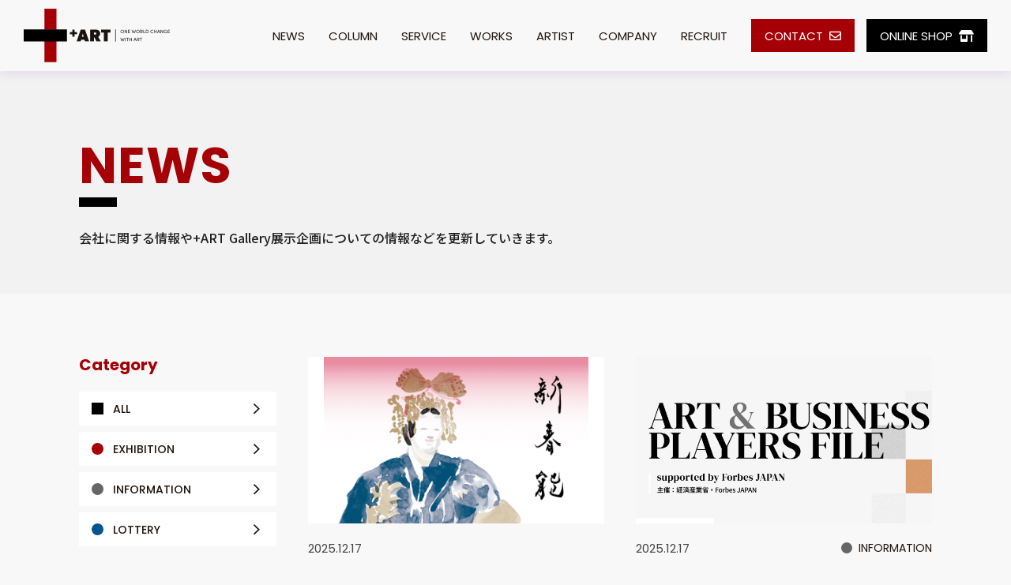

--- FILE ---
content_type: text/html; charset=UTF-8
request_url: https://pls-art.com/news/
body_size: 54493
content:
<!DOCTYPE html>
<html lang="ja">
<head>
<!-- Google Tag Manager -->
<script>(function(w,d,s,l,i){w[l]=w[l]||[];w[l].push({'gtm.start':
new Date().getTime(),event:'gtm.js'});var f=d.getElementsByTagName(s)[0],
j=d.createElement(s),dl=l!='dataLayer'?'&l='+l:'';j.async=true;j.src=
'https://www.googletagmanager.com/gtm.js?id='+i+dl;f.parentNode.insertBefore(j,f);
})(window,document,'script','dataLayer','GTM-P7GH24J');</script>
<!-- End Google Tag Manager -->
<meta charset="utf-8">
<meta name="viewport" content="width=device-width, initial-scale=1">
<script type="text/javascript">
    var meta = document.createElement('meta');
    meta.setAttribute('name', 'viewport');
    if (screen.width >= 1200) {
        meta.setAttribute('content', 'width=device-width,initial-scale=1.0,maximum-scale=1.0,minimum-scale=1.0,user-scalable=no');
    } if (screen.width <= 767) {
        meta.setAttribute('content', 'width=device-width,initial-scale=1.0,maximum-scale=1.0,minimum-scale=1.0,user-scalable=no');
    } else {
        meta.setAttribute('content', 'width=1200');
    }
    document.getElementsByTagName('head')[0].appendChild(meta);
</script>
<link rel="icon" type="image/x-icon" href="https://pls-art.com/wp-content/themes/plusart/img/favicon.ico">
<title>NEWS | 株式会社プラスアート</title>
<meta name='robots' content='max-image-preview:large' />
<link rel='dns-prefetch' href='//www.googletagmanager.com' />
<style id='wp-img-auto-sizes-contain-inline-css' type='text/css'>
img:is([sizes=auto i],[sizes^="auto," i]){contain-intrinsic-size:3000px 1500px}
/*# sourceURL=wp-img-auto-sizes-contain-inline-css */
</style>
<link rel='stylesheet' id='sgdg_block-css' href='https://pls-art.com/wp-content/plugins/skaut-google-drive-gallery/frontend/css/block.min.css' type='text/css' media='all' />
<link rel='stylesheet' id='sbi_styles-css' href='https://pls-art.com/wp-content/plugins/instagram-feed/css/sbi-styles.min.css' type='text/css' media='all' />
<style id='wp-emoji-styles-inline-css' type='text/css'>

	img.wp-smiley, img.emoji {
		display: inline !important;
		border: none !important;
		box-shadow: none !important;
		height: 1em !important;
		width: 1em !important;
		margin: 0 0.07em !important;
		vertical-align: -0.1em !important;
		background: none !important;
		padding: 0 !important;
	}
/*# sourceURL=wp-emoji-styles-inline-css */
</style>
<style id='wp-block-library-inline-css' type='text/css'>
:root{--wp-block-synced-color:#7a00df;--wp-block-synced-color--rgb:122,0,223;--wp-bound-block-color:var(--wp-block-synced-color);--wp-editor-canvas-background:#ddd;--wp-admin-theme-color:#007cba;--wp-admin-theme-color--rgb:0,124,186;--wp-admin-theme-color-darker-10:#006ba1;--wp-admin-theme-color-darker-10--rgb:0,107,160.5;--wp-admin-theme-color-darker-20:#005a87;--wp-admin-theme-color-darker-20--rgb:0,90,135;--wp-admin-border-width-focus:2px}@media (min-resolution:192dpi){:root{--wp-admin-border-width-focus:1.5px}}.wp-element-button{cursor:pointer}:root .has-very-light-gray-background-color{background-color:#eee}:root .has-very-dark-gray-background-color{background-color:#313131}:root .has-very-light-gray-color{color:#eee}:root .has-very-dark-gray-color{color:#313131}:root .has-vivid-green-cyan-to-vivid-cyan-blue-gradient-background{background:linear-gradient(135deg,#00d084,#0693e3)}:root .has-purple-crush-gradient-background{background:linear-gradient(135deg,#34e2e4,#4721fb 50%,#ab1dfe)}:root .has-hazy-dawn-gradient-background{background:linear-gradient(135deg,#faaca8,#dad0ec)}:root .has-subdued-olive-gradient-background{background:linear-gradient(135deg,#fafae1,#67a671)}:root .has-atomic-cream-gradient-background{background:linear-gradient(135deg,#fdd79a,#004a59)}:root .has-nightshade-gradient-background{background:linear-gradient(135deg,#330968,#31cdcf)}:root .has-midnight-gradient-background{background:linear-gradient(135deg,#020381,#2874fc)}:root{--wp--preset--font-size--normal:16px;--wp--preset--font-size--huge:42px}.has-regular-font-size{font-size:1em}.has-larger-font-size{font-size:2.625em}.has-normal-font-size{font-size:var(--wp--preset--font-size--normal)}.has-huge-font-size{font-size:var(--wp--preset--font-size--huge)}.has-text-align-center{text-align:center}.has-text-align-left{text-align:left}.has-text-align-right{text-align:right}.has-fit-text{white-space:nowrap!important}#end-resizable-editor-section{display:none}.aligncenter{clear:both}.items-justified-left{justify-content:flex-start}.items-justified-center{justify-content:center}.items-justified-right{justify-content:flex-end}.items-justified-space-between{justify-content:space-between}.screen-reader-text{border:0;clip-path:inset(50%);height:1px;margin:-1px;overflow:hidden;padding:0;position:absolute;width:1px;word-wrap:normal!important}.screen-reader-text:focus{background-color:#ddd;clip-path:none;color:#444;display:block;font-size:1em;height:auto;left:5px;line-height:normal;padding:15px 23px 14px;text-decoration:none;top:5px;width:auto;z-index:100000}html :where(.has-border-color){border-style:solid}html :where([style*=border-top-color]){border-top-style:solid}html :where([style*=border-right-color]){border-right-style:solid}html :where([style*=border-bottom-color]){border-bottom-style:solid}html :where([style*=border-left-color]){border-left-style:solid}html :where([style*=border-width]){border-style:solid}html :where([style*=border-top-width]){border-top-style:solid}html :where([style*=border-right-width]){border-right-style:solid}html :where([style*=border-bottom-width]){border-bottom-style:solid}html :where([style*=border-left-width]){border-left-style:solid}html :where(img[class*=wp-image-]){height:auto;max-width:100%}:where(figure){margin:0 0 1em}html :where(.is-position-sticky){--wp-admin--admin-bar--position-offset:var(--wp-admin--admin-bar--height,0px)}@media screen and (max-width:600px){html :where(.is-position-sticky){--wp-admin--admin-bar--position-offset:0px}}

/*# sourceURL=wp-block-library-inline-css */
</style><style id='global-styles-inline-css' type='text/css'>
:root{--wp--preset--aspect-ratio--square: 1;--wp--preset--aspect-ratio--4-3: 4/3;--wp--preset--aspect-ratio--3-4: 3/4;--wp--preset--aspect-ratio--3-2: 3/2;--wp--preset--aspect-ratio--2-3: 2/3;--wp--preset--aspect-ratio--16-9: 16/9;--wp--preset--aspect-ratio--9-16: 9/16;--wp--preset--color--black: #000000;--wp--preset--color--cyan-bluish-gray: #abb8c3;--wp--preset--color--white: #ffffff;--wp--preset--color--pale-pink: #f78da7;--wp--preset--color--vivid-red: #cf2e2e;--wp--preset--color--luminous-vivid-orange: #ff6900;--wp--preset--color--luminous-vivid-amber: #fcb900;--wp--preset--color--light-green-cyan: #7bdcb5;--wp--preset--color--vivid-green-cyan: #00d084;--wp--preset--color--pale-cyan-blue: #8ed1fc;--wp--preset--color--vivid-cyan-blue: #0693e3;--wp--preset--color--vivid-purple: #9b51e0;--wp--preset--gradient--vivid-cyan-blue-to-vivid-purple: linear-gradient(135deg,rgb(6,147,227) 0%,rgb(155,81,224) 100%);--wp--preset--gradient--light-green-cyan-to-vivid-green-cyan: linear-gradient(135deg,rgb(122,220,180) 0%,rgb(0,208,130) 100%);--wp--preset--gradient--luminous-vivid-amber-to-luminous-vivid-orange: linear-gradient(135deg,rgb(252,185,0) 0%,rgb(255,105,0) 100%);--wp--preset--gradient--luminous-vivid-orange-to-vivid-red: linear-gradient(135deg,rgb(255,105,0) 0%,rgb(207,46,46) 100%);--wp--preset--gradient--very-light-gray-to-cyan-bluish-gray: linear-gradient(135deg,rgb(238,238,238) 0%,rgb(169,184,195) 100%);--wp--preset--gradient--cool-to-warm-spectrum: linear-gradient(135deg,rgb(74,234,220) 0%,rgb(151,120,209) 20%,rgb(207,42,186) 40%,rgb(238,44,130) 60%,rgb(251,105,98) 80%,rgb(254,248,76) 100%);--wp--preset--gradient--blush-light-purple: linear-gradient(135deg,rgb(255,206,236) 0%,rgb(152,150,240) 100%);--wp--preset--gradient--blush-bordeaux: linear-gradient(135deg,rgb(254,205,165) 0%,rgb(254,45,45) 50%,rgb(107,0,62) 100%);--wp--preset--gradient--luminous-dusk: linear-gradient(135deg,rgb(255,203,112) 0%,rgb(199,81,192) 50%,rgb(65,88,208) 100%);--wp--preset--gradient--pale-ocean: linear-gradient(135deg,rgb(255,245,203) 0%,rgb(182,227,212) 50%,rgb(51,167,181) 100%);--wp--preset--gradient--electric-grass: linear-gradient(135deg,rgb(202,248,128) 0%,rgb(113,206,126) 100%);--wp--preset--gradient--midnight: linear-gradient(135deg,rgb(2,3,129) 0%,rgb(40,116,252) 100%);--wp--preset--font-size--small: 13px;--wp--preset--font-size--medium: 20px;--wp--preset--font-size--large: 36px;--wp--preset--font-size--x-large: 42px;--wp--preset--spacing--20: 0.44rem;--wp--preset--spacing--30: 0.67rem;--wp--preset--spacing--40: 1rem;--wp--preset--spacing--50: 1.5rem;--wp--preset--spacing--60: 2.25rem;--wp--preset--spacing--70: 3.38rem;--wp--preset--spacing--80: 5.06rem;--wp--preset--shadow--natural: 6px 6px 9px rgba(0, 0, 0, 0.2);--wp--preset--shadow--deep: 12px 12px 50px rgba(0, 0, 0, 0.4);--wp--preset--shadow--sharp: 6px 6px 0px rgba(0, 0, 0, 0.2);--wp--preset--shadow--outlined: 6px 6px 0px -3px rgb(255, 255, 255), 6px 6px rgb(0, 0, 0);--wp--preset--shadow--crisp: 6px 6px 0px rgb(0, 0, 0);}:where(.is-layout-flex){gap: 0.5em;}:where(.is-layout-grid){gap: 0.5em;}body .is-layout-flex{display: flex;}.is-layout-flex{flex-wrap: wrap;align-items: center;}.is-layout-flex > :is(*, div){margin: 0;}body .is-layout-grid{display: grid;}.is-layout-grid > :is(*, div){margin: 0;}:where(.wp-block-columns.is-layout-flex){gap: 2em;}:where(.wp-block-columns.is-layout-grid){gap: 2em;}:where(.wp-block-post-template.is-layout-flex){gap: 1.25em;}:where(.wp-block-post-template.is-layout-grid){gap: 1.25em;}.has-black-color{color: var(--wp--preset--color--black) !important;}.has-cyan-bluish-gray-color{color: var(--wp--preset--color--cyan-bluish-gray) !important;}.has-white-color{color: var(--wp--preset--color--white) !important;}.has-pale-pink-color{color: var(--wp--preset--color--pale-pink) !important;}.has-vivid-red-color{color: var(--wp--preset--color--vivid-red) !important;}.has-luminous-vivid-orange-color{color: var(--wp--preset--color--luminous-vivid-orange) !important;}.has-luminous-vivid-amber-color{color: var(--wp--preset--color--luminous-vivid-amber) !important;}.has-light-green-cyan-color{color: var(--wp--preset--color--light-green-cyan) !important;}.has-vivid-green-cyan-color{color: var(--wp--preset--color--vivid-green-cyan) !important;}.has-pale-cyan-blue-color{color: var(--wp--preset--color--pale-cyan-blue) !important;}.has-vivid-cyan-blue-color{color: var(--wp--preset--color--vivid-cyan-blue) !important;}.has-vivid-purple-color{color: var(--wp--preset--color--vivid-purple) !important;}.has-black-background-color{background-color: var(--wp--preset--color--black) !important;}.has-cyan-bluish-gray-background-color{background-color: var(--wp--preset--color--cyan-bluish-gray) !important;}.has-white-background-color{background-color: var(--wp--preset--color--white) !important;}.has-pale-pink-background-color{background-color: var(--wp--preset--color--pale-pink) !important;}.has-vivid-red-background-color{background-color: var(--wp--preset--color--vivid-red) !important;}.has-luminous-vivid-orange-background-color{background-color: var(--wp--preset--color--luminous-vivid-orange) !important;}.has-luminous-vivid-amber-background-color{background-color: var(--wp--preset--color--luminous-vivid-amber) !important;}.has-light-green-cyan-background-color{background-color: var(--wp--preset--color--light-green-cyan) !important;}.has-vivid-green-cyan-background-color{background-color: var(--wp--preset--color--vivid-green-cyan) !important;}.has-pale-cyan-blue-background-color{background-color: var(--wp--preset--color--pale-cyan-blue) !important;}.has-vivid-cyan-blue-background-color{background-color: var(--wp--preset--color--vivid-cyan-blue) !important;}.has-vivid-purple-background-color{background-color: var(--wp--preset--color--vivid-purple) !important;}.has-black-border-color{border-color: var(--wp--preset--color--black) !important;}.has-cyan-bluish-gray-border-color{border-color: var(--wp--preset--color--cyan-bluish-gray) !important;}.has-white-border-color{border-color: var(--wp--preset--color--white) !important;}.has-pale-pink-border-color{border-color: var(--wp--preset--color--pale-pink) !important;}.has-vivid-red-border-color{border-color: var(--wp--preset--color--vivid-red) !important;}.has-luminous-vivid-orange-border-color{border-color: var(--wp--preset--color--luminous-vivid-orange) !important;}.has-luminous-vivid-amber-border-color{border-color: var(--wp--preset--color--luminous-vivid-amber) !important;}.has-light-green-cyan-border-color{border-color: var(--wp--preset--color--light-green-cyan) !important;}.has-vivid-green-cyan-border-color{border-color: var(--wp--preset--color--vivid-green-cyan) !important;}.has-pale-cyan-blue-border-color{border-color: var(--wp--preset--color--pale-cyan-blue) !important;}.has-vivid-cyan-blue-border-color{border-color: var(--wp--preset--color--vivid-cyan-blue) !important;}.has-vivid-purple-border-color{border-color: var(--wp--preset--color--vivid-purple) !important;}.has-vivid-cyan-blue-to-vivid-purple-gradient-background{background: var(--wp--preset--gradient--vivid-cyan-blue-to-vivid-purple) !important;}.has-light-green-cyan-to-vivid-green-cyan-gradient-background{background: var(--wp--preset--gradient--light-green-cyan-to-vivid-green-cyan) !important;}.has-luminous-vivid-amber-to-luminous-vivid-orange-gradient-background{background: var(--wp--preset--gradient--luminous-vivid-amber-to-luminous-vivid-orange) !important;}.has-luminous-vivid-orange-to-vivid-red-gradient-background{background: var(--wp--preset--gradient--luminous-vivid-orange-to-vivid-red) !important;}.has-very-light-gray-to-cyan-bluish-gray-gradient-background{background: var(--wp--preset--gradient--very-light-gray-to-cyan-bluish-gray) !important;}.has-cool-to-warm-spectrum-gradient-background{background: var(--wp--preset--gradient--cool-to-warm-spectrum) !important;}.has-blush-light-purple-gradient-background{background: var(--wp--preset--gradient--blush-light-purple) !important;}.has-blush-bordeaux-gradient-background{background: var(--wp--preset--gradient--blush-bordeaux) !important;}.has-luminous-dusk-gradient-background{background: var(--wp--preset--gradient--luminous-dusk) !important;}.has-pale-ocean-gradient-background{background: var(--wp--preset--gradient--pale-ocean) !important;}.has-electric-grass-gradient-background{background: var(--wp--preset--gradient--electric-grass) !important;}.has-midnight-gradient-background{background: var(--wp--preset--gradient--midnight) !important;}.has-small-font-size{font-size: var(--wp--preset--font-size--small) !important;}.has-medium-font-size{font-size: var(--wp--preset--font-size--medium) !important;}.has-large-font-size{font-size: var(--wp--preset--font-size--large) !important;}.has-x-large-font-size{font-size: var(--wp--preset--font-size--x-large) !important;}
/*# sourceURL=global-styles-inline-css */
</style>

<style id='classic-theme-styles-inline-css' type='text/css'>
/*! This file is auto-generated */
.wp-block-button__link{color:#fff;background-color:#32373c;border-radius:9999px;box-shadow:none;text-decoration:none;padding:calc(.667em + 2px) calc(1.333em + 2px);font-size:1.125em}.wp-block-file__button{background:#32373c;color:#fff;text-decoration:none}
/*# sourceURL=/wp-includes/css/classic-themes.min.css */
</style>
<link rel='stylesheet' id='liquid-block-speech-css' href='https://pls-art.com/wp-content/plugins/liquid-speech-balloon/css/block.css' type='text/css' media='all' />
<link rel='stylesheet' id='wp-pagenavi-css' href='https://pls-art.com/wp-content/plugins/wp-pagenavi/pagenavi-css.css' type='text/css' media='all' />

<!-- Site Kit によって追加された Google タグ（gtag.js）スニペット -->
<!-- Google アナリティクス スニペット (Site Kit が追加) -->
<script type="text/javascript" src="https://www.googletagmanager.com/gtag/js?id=GT-WRGGSNH" id="google_gtagjs-js" async></script>
<script type="text/javascript" id="google_gtagjs-js-after">
/* <![CDATA[ */
window.dataLayer = window.dataLayer || [];function gtag(){dataLayer.push(arguments);}
gtag("set","linker",{"domains":["pls-art.com"]});
gtag("js", new Date());
gtag("set", "developer_id.dZTNiMT", true);
gtag("config", "GT-WRGGSNH");
//# sourceURL=google_gtagjs-js-after
/* ]]> */
</script>
<link rel="https://api.w.org/" href="https://pls-art.com/wp-json/" /><link rel="EditURI" type="application/rsd+xml" title="RSD" href="https://pls-art.com/xmlrpc.php?rsd" />
<meta name="generator" content="WordPress 6.9" />
<meta name="generator" content="Site Kit by Google 1.170.0" /><style type="text/css">.liquid-speech-balloon-01 .liquid-speech-balloon-avatar { background-image: url("https://pls-art.com/wp-content/uploads/2025/04/サッカラーニ愛プロフィール画像-scaled.jpg"); } .liquid-speech-balloon-02 .liquid-speech-balloon-avatar { background-image: url("https://pls-art.com/wp-content/uploads/2025/04/スクリーンショット-2025-04-04-14.45.30.png"); } .liquid-speech-balloon-03 .liquid-speech-balloon-avatar { background-image: url("https://pls-art.com/wp-content/uploads/2025/04/Web16_92.jpg"); } .liquid-speech-balloon-04 .liquid-speech-balloon-avatar { background-image: url("https://pls-art.com/wp-content/uploads/2025/04/kirisuto.webp"); } .liquid-speech-balloon-01 .liquid-speech-balloon-avatar::after { content: "にった"; } .liquid-speech-balloon-02 .liquid-speech-balloon-avatar::after { content: "ささき"; } .liquid-speech-balloon-03 .liquid-speech-balloon-avatar::after { content: "なつね"; } .liquid-speech-balloon-04 .liquid-speech-balloon-avatar::after { content: "イエス"; } .liquid-speech-balloon-05 .liquid-speech-balloon-avatar::after { content: "ユウ"; } .liquid-speech-balloon-06 .liquid-speech-balloon-avatar::after { content: "サオリ"; } </style>
<link rel="llms-sitemap" href="https://pls-art.com/llms.txt" />
<meta property="og:title" content="NEWS | 株式会社プラスアート"><meta name="twitter:title" content="NEWS | 株式会社プラスアート"><meta property="og:site_name" content="株式会社プラスアート"><meta property="og:locale" content="ja_JP"><meta name="twitter:card" content="summary"><meta property="og:url" content="https://pls-art.com/news/"><meta name="twitter:url" content="https://pls-art.com/news/"><meta property="og:type" content="website"><meta property="og:image" content="https://pls-art.com/wp-content/themes/plusart/img/ogp_img.png"><meta name="twitter:image" content="https://pls-art.com/wp-content/themes/plusart/img/ogp_img.png"><link rel="icon" href="https://pls-art.com/wp-content/themes/plusart/img/favicon.ico" sizes="32x32" />
<link rel="icon" href="https://pls-art.com/wp-content/themes/plusart/img/favicon.ico" sizes="192x192" />
<link rel="apple-touch-icon" href="https://pls-art.com/wp-content/themes/plusart/img/favicon.ico" />
<meta name="msapplication-TileImage" content="https://pls-art.com/wp-content/themes/plusart/img/favicon.ico" />
<!-- Google font -->
<link rel="preconnect" href="https://fonts.googleapis.com">
<link rel="preconnect" href="https://fonts.gstatic.com" crossorigin>
<link href="https://fonts.googleapis.com/css2?family=Noto+Sans+JP:wght@100;300;400;500;700;900&family=Poppins:wght@200;300;400;500;600;700;800&display=swap" rel="stylesheet">
<link rel="stylesheet" href="https://fonts.googleapis.com/css2?family=Material+Symbols+Outlined:opsz,wght,FILL,GRAD@20..48,100..700,0..1,-50..200" />
<!-- fontawesome -->
<link href="https://use.fontawesome.com/releases/v5.10.2/css/all.css" rel="stylesheet">
<link rel="stylesheet" href="https://cdn.jsdelivr.net/npm/swiper@8/swiper-bundle.min.css">
<link rel="stylesheet" type="text/css" href="https://pls-art.com/wp-content/themes/plusart/style.css?1768695894">
<script src="https://ajax.googleapis.com/ajax/libs/jquery/3.3.1/jquery.min.js"></script>
<script type="text/javascript" src="https://pls-art.com/wp-content/themes/plusart/js/main.js?1768695894"></script>
<meta name="facebook-domain-verification" content="v1dz24juuaxkixd0cqzwhjhv31einu" />
<!-- Meta Pixel Code -->
<script>
!function(f,b,e,v,n,t,s)
{if(f.fbq)return;n=f.fbq=function(){n.callMethod?
n.callMethod.apply(n,arguments):n.queue.push(arguments)};
if(!f._fbq)f._fbq=n;n.push=n;n.loaded=!0;n.version='2.0';
n.queue=[];t=b.createElement(e);t.async=!0;
t.src=v;s=b.getElementsByTagName(e)[0];
s.parentNode.insertBefore(t,s)}(window, document,'script',
'https://connect.facebook.net/en_US/fbevents.js');
fbq('init', '1021016519105813');
fbq('track', 'PageView');
</script>
<noscript><img height="1" width="1" style="display:none"
src="https://www.facebook.com/tr?id=1021016519105813&ev=PageView&noscript=1"
/></noscript>
<!-- End Meta Pixel Code -->
</head>
<body >
<!-- Google Tag Manager (noscript) -->
<noscript><iframe src="https://www.googletagmanager.com/ns.html?id=GTM-P7GH24J"
height="0" width="0" style="display:none;visibility:hidden"></iframe></noscript>
<!-- End Google Tag Manager (noscript) -->
<header id="common-header">
    <div class="header-inner">
        <h1 id="header-logo">
            <a href="https://pls-art.com">
                <img src="https://pls-art.com/wp-content/themes/plusart/img/logo.png" width="185" alt="株式会社プラスアート">
            </a>
        </h1>
        <div class="nav-toggle-box sp">
          <div class="nav-toggle-box-wrapper">
            <a id="nav-toggle-box-btn" href="javascript:void(0)">
              <span class="nav-toggle-bar"></span>
              <span class="nav-toggle-bar"></span>
              <span class="nav-toggle-bar"></span>
            </a>
          </div>
        </div>
        <div class="overlay"></div>
        <nav id="header-nav">
            <ul class="header-nav-list">
                <li class="sp">
                    <a href="https://pls-art.com">TOP</a>
                </li>
                <li>
                    <a href="https://pls-art.com/news">NEWS</a>
                </li>
                <li>
                    <a href="https://pls-art.com/column">COLUMN</a>
                </li>
                <li>
                                            <a href="https://pls-art.com#top-service">SERVICE</a>
                                    </li>
                <li>
                    <a href="https://pls-art-shop.com/blogs/news/tagged/%E5%B1%95%E7%A4%BA%E4%BC%9A" target="_blank">WORKS</a>
                </li>
                <li>
                    <a href="https://pls-art-shop.com/blogs/artists-intoroduction" target="_blank">ARTIST</a>
                </li>
                <li>
                                            <a href="https://pls-art.com#top-company">COMPANY</a>
                                    </li>
                <li>
                    <a href="https://pls-art.jbplt.jp/" target="_blank">RECRUIT</a>
                </li>
                <li class="btn-conversion btn-contact">
                    <a href="https://pls-art.com/contact/">CONTACT<i class="far fa-envelope"></i></a>
                </li>
                <li class="btn-conversion btn-shop">
                    <a href="https://pls-art-shop.com/" target="_blank">ONLINE SHOP<i class="fas fa-store-alt"></i></a>
                </li>
            </ul>
        </nav>
    </div>
</header>

<main>
    <div class="main-inner">    <div id="page-visual">

        <div id="page-visual-content">
            <div class="page-visual-content-inner">
                <h1 class="page-visual-content-title">NEWS</h1>
                <p class="page-visual-content-bodycopy">会社に関する情報や+ART Gallery展示企画についての情報などを更新していきます。</p>
            </div>
        </div>

    </div>

    <article id="page-article">
        
        <section id="news-archive">
            
            <div class="under-section-inner">
                
                <div id="archive-content">
                    
                    <div class="archive-content-right">
                        <div class="archive-content-parts-sp sp">
                            <div class="archive-content-parts-caption">Category</div>
                            <div class="select-wrap">
                                <select name="select" onChange="location.href=value;"><option>カテゴリで絞り込み</option><option value="https://pls-art.com/news/">ALL</option><option value="https://pls-art.com/news-cat/exhibition/">EXHIBITION</option><option value="https://pls-art.com/news-cat/information/">INFORMATION</option><option value="https://pls-art.com/news-cat/lottery/">LOTTERY</option></select>                            </div>
                        </div>
                        <ul class="news-list">
                                                        <li>
                                <a href="https://pls-art.com/news/2598">
                                    <div class="news-thumbnail">
                                        <img src="https://pls-art.com/wp-content/uploads/2025/12/kv.jpg" class="attachment-full size-full wp-post-image" alt="" decoding="async" fetchpriority="high" srcset="https://pls-art.com/wp-content/uploads/2025/12/kv.jpg 1500w, https://pls-art.com/wp-content/uploads/2025/12/kv-300x189.jpg 300w, https://pls-art.com/wp-content/uploads/2025/12/kv-1024x644.jpg 1024w, https://pls-art.com/wp-content/uploads/2025/12/kv-768x483.jpg 768w" sizes="(max-width: 1500px) 100vw, 1500px" />                                    </div>
                                    <div class="news-info">
                                        <p class="news-info-date">2025.12.17</p>
                                                                                                                    </div>
                                    <div class="news-title">GINZA SIX 新春能にて中津川翔太による新春アート作品コラボレーション展示を実施</div>
                                </a>
                            </li>
                                                        <li>
                                <a href="https://pls-art.com/news/2573">
                                    <div class="news-thumbnail">
                                        <img src="https://pls-art.com/wp-content/uploads/2025/12/スクリーンショット-2025-12-17-17.09.07.png" class="attachment-full size-full wp-post-image" alt="" decoding="async" srcset="https://pls-art.com/wp-content/uploads/2025/12/スクリーンショット-2025-12-17-17.09.07.png 2280w, https://pls-art.com/wp-content/uploads/2025/12/スクリーンショット-2025-12-17-17.09.07-300x147.png 300w, https://pls-art.com/wp-content/uploads/2025/12/スクリーンショット-2025-12-17-17.09.07-1024x502.png 1024w, https://pls-art.com/wp-content/uploads/2025/12/スクリーンショット-2025-12-17-17.09.07-768x377.png 768w, https://pls-art.com/wp-content/uploads/2025/12/スクリーンショット-2025-12-17-17.09.07-1536x753.png 1536w, https://pls-art.com/wp-content/uploads/2025/12/スクリーンショット-2025-12-17-17.09.07-2048x1004.png 2048w" sizes="(max-width: 2280px) 100vw, 2280px" />                                    </div>
                                    <div class="news-info">
                                        <p class="news-info-date">2025.12.17</p>
                                                                                                                                                                        <div class="news-info-cat cat-information">INFORMATION</div>
                                                                                                                        </div>
                                    <div class="news-title">「ART &amp; BUSINESS PLAYERS FILE」コラボレーターとして選出</div>
                                </a>
                            </li>
                                                        <li>
                                <a href="https://pls-art.com/news/2528">
                                    <div class="news-thumbnail">
                                        <img src="https://pls-art.com/wp-content/uploads/2025/12/スクリーンショット-2025-12-10-10.11.17.png" class="attachment-full size-full wp-post-image" alt="" decoding="async" srcset="https://pls-art.com/wp-content/uploads/2025/12/スクリーンショット-2025-12-10-10.11.17.png 2214w, https://pls-art.com/wp-content/uploads/2025/12/スクリーンショット-2025-12-10-10.11.17-300x174.png 300w, https://pls-art.com/wp-content/uploads/2025/12/スクリーンショット-2025-12-10-10.11.17-1024x594.png 1024w, https://pls-art.com/wp-content/uploads/2025/12/スクリーンショット-2025-12-10-10.11.17-768x445.png 768w, https://pls-art.com/wp-content/uploads/2025/12/スクリーンショット-2025-12-10-10.11.17-1536x891.png 1536w, https://pls-art.com/wp-content/uploads/2025/12/スクリーンショット-2025-12-10-10.11.17-2048x1188.png 2048w" sizes="(max-width: 2214px) 100vw, 2214px" />                                    </div>
                                    <div class="news-info">
                                        <p class="news-info-date">2025.12.15</p>
                                                                                                                                                                        <div class="news-info-cat cat-information">INFORMATION</div>
                                                                                                                        </div>
                                    <div class="news-title">【制作実績】シトロエン新車「NEW CITROËN C3」のメイン広告ビジュアルアートディレクションを実施</div>
                                </a>
                            </li>
                                                        <li>
                                <a href="https://pls-art.com/news/2493">
                                    <div class="news-thumbnail">
                                        <img src="https://pls-art.com/wp-content/uploads/2025/11/2.png" class="attachment-full size-full wp-post-image" alt="" decoding="async" loading="lazy" srcset="https://pls-art.com/wp-content/uploads/2025/11/2.png 1920w, https://pls-art.com/wp-content/uploads/2025/11/2-300x169.png 300w, https://pls-art.com/wp-content/uploads/2025/11/2-1024x576.png 1024w, https://pls-art.com/wp-content/uploads/2025/11/2-768x432.png 768w, https://pls-art.com/wp-content/uploads/2025/11/2-1536x864.png 1536w" sizes="auto, (max-width: 1920px) 100vw, 1920px" />                                    </div>
                                    <div class="news-info">
                                        <p class="news-info-date">2025.12.6</p>
                                                                                                                                                                        <div class="news-info-cat cat-exhibition">EXHIBITION</div>
                                                                                                                        </div>
                                    <div class="news-title">【展示情報】”MANSEIBASHI ART Lab” vol.3　井下紗希 公開制作展『花々は踊る-Dancing Blossoms-』開催！</div>
                                </a>
                            </li>
                                                        <li>
                                <a href="https://pls-art.com/news/2472">
                                    <div class="news-thumbnail">
                                        <img src="https://pls-art.com/wp-content/uploads/2025/11/2-2.png" class="attachment-full size-full wp-post-image" alt="" decoding="async" loading="lazy" srcset="https://pls-art.com/wp-content/uploads/2025/11/2-2.png 1920w, https://pls-art.com/wp-content/uploads/2025/11/2-2-300x169.png 300w, https://pls-art.com/wp-content/uploads/2025/11/2-2-1024x576.png 1024w, https://pls-art.com/wp-content/uploads/2025/11/2-2-768x432.png 768w, https://pls-art.com/wp-content/uploads/2025/11/2-2-1536x864.png 1536w" sizes="auto, (max-width: 1920px) 100vw, 1920px" />                                    </div>
                                    <div class="news-info">
                                        <p class="news-info-date">2025.11.24</p>
                                                                                                                                                                        <div class="news-info-cat cat-exhibition">EXHIBITION</div>
                                                                                                                        </div>
                                    <div class="news-title">【PROJECT】SHIBUYA QWSの空間を現代アートで彩る「QWS ART PROJECT」第3会期を開始</div>
                                </a>
                            </li>
                                                        <li>
                                <a href="https://pls-art.com/news/2459">
                                    <div class="news-thumbnail">
                                        <img src="https://pls-art.com/wp-content/uploads/2025/10/2-1.png" class="attachment-full size-full wp-post-image" alt="" decoding="async" loading="lazy" srcset="https://pls-art.com/wp-content/uploads/2025/10/2-1.png 1920w, https://pls-art.com/wp-content/uploads/2025/10/2-1-300x169.png 300w, https://pls-art.com/wp-content/uploads/2025/10/2-1-1024x576.png 1024w, https://pls-art.com/wp-content/uploads/2025/10/2-1-768x432.png 768w, https://pls-art.com/wp-content/uploads/2025/10/2-1-1536x864.png 1536w" sizes="auto, (max-width: 1920px) 100vw, 1920px" />                                    </div>
                                    <div class="news-info">
                                        <p class="news-info-date">2025.11.5</p>
                                                                                                                                                                        <div class="news-info-cat cat-exhibition">EXHIBITION</div>
                                                                                                                        </div>
                                    <div class="news-title">【展示情報】サッカラーニ愛 個展 阪急メンズ大阪にて開催</div>
                                </a>
                            </li>
                                                        <li>
                                <a href="https://pls-art.com/news/2441">
                                    <div class="news-thumbnail">
                                        <img src="https://pls-art.com/wp-content/uploads/2025/10/JAB-山谷菜月ビジュアル.png" class="attachment-full size-full wp-post-image" alt="" decoding="async" loading="lazy" srcset="https://pls-art.com/wp-content/uploads/2025/10/JAB-山谷菜月ビジュアル.png 1920w, https://pls-art.com/wp-content/uploads/2025/10/JAB-山谷菜月ビジュアル-300x169.png 300w, https://pls-art.com/wp-content/uploads/2025/10/JAB-山谷菜月ビジュアル-1024x576.png 1024w, https://pls-art.com/wp-content/uploads/2025/10/JAB-山谷菜月ビジュアル-768x432.png 768w, https://pls-art.com/wp-content/uploads/2025/10/JAB-山谷菜月ビジュアル-1536x864.png 1536w" sizes="auto, (max-width: 1920px) 100vw, 1920px" />                                    </div>
                                    <div class="news-info">
                                        <p class="news-info-date">2025.10.30</p>
                                                                                                                                                                        <div class="news-info-cat cat-exhibition">EXHIBITION</div>
                                                                                                                        </div>
                                    <div class="news-title">【展示情報】”MANSEIBASHI ART Lab” vol.2　山谷菜月 公開制作展『Amorous』開催</div>
                                </a>
                            </li>
                                                        <li>
                                <a href="https://pls-art.com/news/2413">
                                    <div class="news-thumbnail">
                                        <img src="https://pls-art.com/wp-content/uploads/2025/10/１枚目-edited-1.jpg" class="attachment-full size-full wp-post-image" alt="" decoding="async" loading="lazy" srcset="https://pls-art.com/wp-content/uploads/2025/10/１枚目-edited-1.jpg 1080w, https://pls-art.com/wp-content/uploads/2025/10/１枚目-edited-1-300x169.jpg 300w, https://pls-art.com/wp-content/uploads/2025/10/１枚目-edited-1-1024x576.jpg 1024w, https://pls-art.com/wp-content/uploads/2025/10/１枚目-edited-1-768x432.jpg 768w" sizes="auto, (max-width: 1080px) 100vw, 1080px" />                                    </div>
                                    <div class="news-info">
                                        <p class="news-info-date">2025.10.25</p>
                                                                                                                                                                        <div class="news-info-cat cat-exhibition">EXHIBITION</div>
                                                                                                                        </div>
                                    <div class="news-title">【PROJECT】SUPERNOVA KAWASAKI ART FAIR 『 VIBE POP 』11月より初開催 ！</div>
                                </a>
                            </li>
                                                        <li>
                                <a href="https://pls-art.com/news/2324">
                                    <div class="news-thumbnail">
                                        <img src="https://pls-art.com/wp-content/uploads/2025/08/QWSビジュアル.jpeg" class="attachment-full size-full wp-post-image" alt="" decoding="async" loading="lazy" srcset="https://pls-art.com/wp-content/uploads/2025/08/QWSビジュアル.jpeg 1920w, https://pls-art.com/wp-content/uploads/2025/08/QWSビジュアル-300x169.jpeg 300w, https://pls-art.com/wp-content/uploads/2025/08/QWSビジュアル-1024x576.jpeg 1024w, https://pls-art.com/wp-content/uploads/2025/08/QWSビジュアル-768x432.jpeg 768w, https://pls-art.com/wp-content/uploads/2025/08/QWSビジュアル-1536x864.jpeg 1536w" sizes="auto, (max-width: 1920px) 100vw, 1920px" />                                    </div>
                                    <div class="news-info">
                                        <p class="news-info-date">2025.8.26</p>
                                                                                                                                                                        <div class="news-info-cat cat-exhibition">EXHIBITION</div>
                                                                                                                        </div>
                                    <div class="news-title">【PROJECT】SHIBUYA QWSの空間を現代アートで彩る「QWS ART PROJECT」第2会期</div>
                                </a>
                            </li>
                                                        <li>
                                <a href="https://pls-art.com/news/2265">
                                    <div class="news-thumbnail">
                                        <img src="https://pls-art.com/wp-content/uploads/2025/08/kawaii-cult-museum.jpg" class="attachment-full size-full wp-post-image" alt="" decoding="async" loading="lazy" srcset="https://pls-art.com/wp-content/uploads/2025/08/kawaii-cult-museum.jpg 1920w, https://pls-art.com/wp-content/uploads/2025/08/kawaii-cult-museum-300x169.jpg 300w, https://pls-art.com/wp-content/uploads/2025/08/kawaii-cult-museum-1024x576.jpg 1024w, https://pls-art.com/wp-content/uploads/2025/08/kawaii-cult-museum-768x432.jpg 768w, https://pls-art.com/wp-content/uploads/2025/08/kawaii-cult-museum-1536x864.jpg 1536w" sizes="auto, (max-width: 1920px) 100vw, 1920px" />                                    </div>
                                    <div class="news-info">
                                        <p class="news-info-date">2025.8.10</p>
                                                                                                                                                                        <div class="news-info-cat cat-exhibition">EXHIBITION</div>
                                                                                                                        </div>
                                    <div class="news-title">【PROJECT】佐藤ノア10周年プロジェクト『日本可愛文化教団美術展』2025年12月 原宿にて開催決定</div>
                                </a>
                            </li>
                                                    </ul>
                        <div class='wp-pagenavi' role='navigation'>
<span class='pages'>1 / 8</span><span aria-current='page' class='current'>1</span><a class="page larger" title="ページ 2" href="https://pls-art.com/news/page/2/">2</a><a class="page larger" title="ページ 3" href="https://pls-art.com/news/page/3/">3</a><a class="page larger" title="ページ 4" href="https://pls-art.com/news/page/4/">4</a><a class="page larger" title="ページ 5" href="https://pls-art.com/news/page/5/">5</a><span class='extend'>...</span><a class="nextpostslink" rel="next" aria-label="次のページ" href="https://pls-art.com/news/page/2/">&raquo;</a><a class="last" aria-label="Last Page" href="https://pls-art.com/news/page/8/">最後 &raquo;</a>
</div>                                            </div>
                    <div class="archive-content-left">

                                                                        <div class="archive-content-parts cat-news">
                            <div class="archive-content-parts-caption">Category</div>
                            <ul class="archive-content-parts-list cat-news-list">
                                <li class="all">
                                    <a href="https://pls-art.com/news">
                                        <p class="news-info-cat cat-all">ALL</p>
                                        <div class="archive-content-parts-list-icon">
                                            <span class="material-symbols-outlined">arrow_forward_ios</span>
                                        </div>
                                    </a>
                                </li>
                                                                <li>
                                    <a href="https://pls-art.com/news-cat/exhibition/">
                                        <p class="news-info-cat cat-exhibition">EXHIBITION</p>
                                        <div class="archive-content-parts-list-icon">
                                            <span class="material-symbols-outlined">arrow_forward_ios</span>
                                        </div>
                                    </a>
                                </li>
                                                                <li>
                                    <a href="https://pls-art.com/news-cat/information/">
                                        <p class="news-info-cat cat-information">INFORMATION</p>
                                        <div class="archive-content-parts-list-icon">
                                            <span class="material-symbols-outlined">arrow_forward_ios</span>
                                        </div>
                                    </a>
                                </li>
                                                                <li>
                                    <a href="https://pls-art.com/news-cat/lottery/">
                                        <p class="news-info-cat cat-lottery">LOTTERY</p>
                                        <div class="archive-content-parts-list-icon">
                                            <span class="material-symbols-outlined">arrow_forward_ios</span>
                                        </div>
                                    </a>
                                </li>
                                                            </ul>
                        </div>
                        
                    </div>

                </div>

            </div>

        </section>

    </article>
    </div>
</main>

<footer id="common-footer">
    <div class="footer-inner">
        
        <div id="common-footer-top">
            <div class="common-contact-link">
                <a href="https://pls-art.com/contact/">
                    <div class="common-contact-link-inner">
                        <span class="common-contact-link-text">CONTACT</span>
                        <img src="https://pls-art.com/wp-content/themes/plusart/img/icon_contact_arrow.png" width="20" alt="→">
                    </div>
                </a>
            </div>
        </div>
        <div id="common-footer-middle">
            <div class="common-footer-middle-left">
                <nav id="footer-nav">
                    <ul class="footer-nav-list">
                        <li class="en-page">
                            <a href="https://pls-art.com">TOP</a>
                        </li>
                        <li class="en-page">
                            <a href="https://pls-art.com/news">NEWS</a>
                        </li>
                        <li class="en-page">
                            <a href="https://pls-art.com/column">COLUMN</a>
                        </li>
                        <li class="en-page">
                            <a href="https://pls-art-shop.com/blogs/news/tagged/%E5%B1%95%E7%A4%BA%E4%BC%9A" target="_blank">WORKS</a>
                        </li>
                    </ul>
                    <ul class="footer-nav-list">
                        <li class="en-page">
                            <a href="https://pls-art-shop.com/blogs/artists-intoroduction" target="_blank">ARTIST</a>
                        </li>
                        <li class="en-page">
                                                            <a href="https://pls-art.com#top-service">SERVICE</a>
                                                    </li>
                        <li>
                            <a href="https://page.line.me/226wwact?openQrModal=true" target="_blank">+ART Membership</a>
                        </li>
                    </ul>
                    <ul class="footer-nav-list">
                        <li class="en-page">
                                                            <a href="https://pls-art.com#top-company">COMPANY</a>
                                                    </li>
                        <li class="en-page">
                            <a href="https://pls-art.com/contact/">CONTACT</a>
                        </li>
                        <li class="en-page">
                            <a href="https://pls-art.jbplt.jp/" target="_blank">RECRUIT</a>
                        </li>
                    </ul>
                </nav>
            </div>
            <div class="common-footer-middle-right">
                <div class="common-footer-middle-right-content">
                    <div class="footer-followus">
                        <div class="footer-followus-item">FOLLOW US</div>
                        <ul class="footer-followus-link">
                            <li>
                                <a href="https://twitter.com/plsart_company" target="_blank">
                                    <i class="fab fa-twitter"></i>
                                </a>
                            </li>
                            <li>
                                <a href="https://www.facebook.com/plsartcom" target="_blank">
                                    <i class="fab fa-facebook-f"></i>
                                </a>
                            </li>
                            <li>
                                <a href="https://www.instagram.com/plsart.inc/" target="_blank">
                                    <i class="fab fa-instagram"></i>
                                </a>
                            </li>
                        </ul>
                    </div>
                    <div class="footer-onlineshop">
                        <div class="footer-onlineshop-item">ONLINE SHOP</div>
                        <div class="footer-onlineshop-link">
                            <a href="https://pls-art-shop.com/" target="_blank">
                                <img src="https://pls-art.com/wp-content/themes/plusart/img/logo_shop.png" width="140" alt="オンラインショップロゴ">
                            </a>
                        </div>
                    </div>
                </div>
            </div>
        </div>
        <div id="common-footer-bottom">
            <div class="common-footer-bottom-left">
                <!-- <ul class="footer-language-link">
                    <li class="active">
                        <a href="">JP</a>
                    </li>
                    <li>
                        <a href="">EN</a>
                    </li>
                    <li>
                        <a href="">CH</a>
                    </li>
                </ul> -->
            </div>
            <div class="common-footer-bottom-right">
                <div class="footer-privacy">
                    <a href="https://pls-art.com/privacypolicy">PRIVACY POLICY</a>
                </div>
                <p class="copyright pc">© Copyright +ART.inc</p>
            </div>
        </div>
        <p class="copyright sp">© Copyright +ART.inc</p>

    </div>
</footer>
<script type="speculationrules">
{"prefetch":[{"source":"document","where":{"and":[{"href_matches":"/*"},{"not":{"href_matches":["/wp-*.php","/wp-admin/*","/wp-content/uploads/*","/wp-content/*","/wp-content/plugins/*","/wp-content/themes/plusart/*","/*\\?(.+)"]}},{"not":{"selector_matches":"a[rel~=\"nofollow\"]"}},{"not":{"selector_matches":".no-prefetch, .no-prefetch a"}}]},"eagerness":"conservative"}]}
</script>
<!-- Instagram Feed JS -->
<script type="text/javascript">
var sbiajaxurl = "https://pls-art.com/wp-admin/admin-ajax.php";
</script>
<script type="text/javascript" src="https://pls-art.com/wp-content/plugins/page-links-to/dist/new-tab.js" id="page-links-to-js"></script>
<script id="wp-emoji-settings" type="application/json">
{"baseUrl":"https://s.w.org/images/core/emoji/17.0.2/72x72/","ext":".png","svgUrl":"https://s.w.org/images/core/emoji/17.0.2/svg/","svgExt":".svg","source":{"concatemoji":"https://pls-art.com/wp-includes/js/wp-emoji-release.min.js"}}
</script>
<script type="module">
/* <![CDATA[ */
/*! This file is auto-generated */
const a=JSON.parse(document.getElementById("wp-emoji-settings").textContent),o=(window._wpemojiSettings=a,"wpEmojiSettingsSupports"),s=["flag","emoji"];function i(e){try{var t={supportTests:e,timestamp:(new Date).valueOf()};sessionStorage.setItem(o,JSON.stringify(t))}catch(e){}}function c(e,t,n){e.clearRect(0,0,e.canvas.width,e.canvas.height),e.fillText(t,0,0);t=new Uint32Array(e.getImageData(0,0,e.canvas.width,e.canvas.height).data);e.clearRect(0,0,e.canvas.width,e.canvas.height),e.fillText(n,0,0);const a=new Uint32Array(e.getImageData(0,0,e.canvas.width,e.canvas.height).data);return t.every((e,t)=>e===a[t])}function p(e,t){e.clearRect(0,0,e.canvas.width,e.canvas.height),e.fillText(t,0,0);var n=e.getImageData(16,16,1,1);for(let e=0;e<n.data.length;e++)if(0!==n.data[e])return!1;return!0}function u(e,t,n,a){switch(t){case"flag":return n(e,"\ud83c\udff3\ufe0f\u200d\u26a7\ufe0f","\ud83c\udff3\ufe0f\u200b\u26a7\ufe0f")?!1:!n(e,"\ud83c\udde8\ud83c\uddf6","\ud83c\udde8\u200b\ud83c\uddf6")&&!n(e,"\ud83c\udff4\udb40\udc67\udb40\udc62\udb40\udc65\udb40\udc6e\udb40\udc67\udb40\udc7f","\ud83c\udff4\u200b\udb40\udc67\u200b\udb40\udc62\u200b\udb40\udc65\u200b\udb40\udc6e\u200b\udb40\udc67\u200b\udb40\udc7f");case"emoji":return!a(e,"\ud83e\u1fac8")}return!1}function f(e,t,n,a){let r;const o=(r="undefined"!=typeof WorkerGlobalScope&&self instanceof WorkerGlobalScope?new OffscreenCanvas(300,150):document.createElement("canvas")).getContext("2d",{willReadFrequently:!0}),s=(o.textBaseline="top",o.font="600 32px Arial",{});return e.forEach(e=>{s[e]=t(o,e,n,a)}),s}function r(e){var t=document.createElement("script");t.src=e,t.defer=!0,document.head.appendChild(t)}a.supports={everything:!0,everythingExceptFlag:!0},new Promise(t=>{let n=function(){try{var e=JSON.parse(sessionStorage.getItem(o));if("object"==typeof e&&"number"==typeof e.timestamp&&(new Date).valueOf()<e.timestamp+604800&&"object"==typeof e.supportTests)return e.supportTests}catch(e){}return null}();if(!n){if("undefined"!=typeof Worker&&"undefined"!=typeof OffscreenCanvas&&"undefined"!=typeof URL&&URL.createObjectURL&&"undefined"!=typeof Blob)try{var e="postMessage("+f.toString()+"("+[JSON.stringify(s),u.toString(),c.toString(),p.toString()].join(",")+"));",a=new Blob([e],{type:"text/javascript"});const r=new Worker(URL.createObjectURL(a),{name:"wpTestEmojiSupports"});return void(r.onmessage=e=>{i(n=e.data),r.terminate(),t(n)})}catch(e){}i(n=f(s,u,c,p))}t(n)}).then(e=>{for(const n in e)a.supports[n]=e[n],a.supports.everything=a.supports.everything&&a.supports[n],"flag"!==n&&(a.supports.everythingExceptFlag=a.supports.everythingExceptFlag&&a.supports[n]);var t;a.supports.everythingExceptFlag=a.supports.everythingExceptFlag&&!a.supports.flag,a.supports.everything||((t=a.source||{}).concatemoji?r(t.concatemoji):t.wpemoji&&t.twemoji&&(r(t.twemoji),r(t.wpemoji)))});
//# sourceURL=https://pls-art.com/wp-includes/js/wp-emoji-loader.min.js
/* ]]> */
</script>
<!-- Start of HubSpot Embed Code -->
<script type="text/javascript" id="hs-script-loader" async defer src="//js.hs-scripts.com/44284177.js"></script>
<!-- End of HubSpot Embed Code -->
</body>
</html>

--- FILE ---
content_type: text/css
request_url: https://pls-art.com/wp-content/themes/plusart/style.css?1768695894
body_size: 53520
content:
/*
Theme Name: +art
Theme URI: 
Description: 
Version: 1.0
Author: TechPR
*/

@charset "utf-8";

/* animation
----------------------------------------------------------------*/
@keyframes fadeIn{
    0%{
        opacity: 0;
    }
    100%{
        opacity: 1;
    }
}

@keyframes fadeOut{
    0%{
        opacity: 1;
    }
    100%{
        opacity: 0;
    }
}

@-webkit-keyframes slideInRight {
  from {
    -webkit-transform: translate3d(100%, 0, 0);
    transform: translate3d(100%, 0, 0);
    visibility: visible;
  }

  to {
    -webkit-transform: translate3d(0, 0, 0);
    transform: translate3d(0, 0, 0);
  }
}

@keyframes slideInRight {
  from {
    -webkit-transform: translate3d(100%, 0, 0);
    transform: translate3d(100%, 0, 0);
    visibility: visible;
  }

  to {
    -webkit-transform: translate3d(0, 0, 0);
    transform: translate3d(0, 0, 0);
  }
}

.slideInRight {
  -webkit-animation-name: slideInRight;
  animation-name: slideInRight;
}

.animated {
    -webkit-animation-duration: 1s;
    animation-duration: 1s;
    -webkit-animation-fill-mode: both;
    animation-fill-mode: both;
}
.animated.delay-05s {
  -webkit-animation-delay: 0.5s;
  animation-delay: 0.5s;
}
.animated.delay-1s {
  -webkit-animation-delay: 1s;
  animation-delay: 1s;
}
.animated.delay-2s {
  -webkit-animation-delay: 2s;
  animation-delay: 2s;
}
.animated.delay-3s {
  -webkit-animation-delay: 3s;
  animation-delay: 3s;
}
.animated.delay-4s {
  -webkit-animation-delay: 4s;
  animation-delay: 4s;
}
@-webkit-keyframes fadeInUp {
  from {
    opacity: 0;
    transform: translateY(2rem);
  }

  to {
    opacity: 1;
    transform: translateY(0);
  }
}
@keyframes fadeInUp {
  from {
    opacity: 0;
    transform: translateY(2rem);
  }

  to {
    opacity: 1;
    transform: translateY(0);
  }
}

.fadeInUp {
    -webkit-animation-name: fadeInUp;
    animation-name: fadeInUp;
}



@-webkit-keyframes fadeIn {
  0% {
    opacity: 0;
  }

  100% {
    opacity: 1;
  }
}
@keyframes fadeIn {
  0% {
    opacity: 0;
  }

  100% {
    opacity: 1;
  }
}
.fadeIn {
    -webkit-animation-name: fadeIn;
    animation-name: fadeIn;
    -webkit-animation-duration: .5s;
    animation-duration: .5s;
}

/* スライド全体 */
.swiper-slide {
  transition: transform 0.6s;
}


/* Preferences
----------------------------------------------------------- */
* {
    margin: 0;
    padding: 0;
}
/* html5 reset css */
html, body, div, span, object, iframe,h1, h2, h3, h4, h5, h6, p, a, blockquote, pre,abbr, address, cite, code,del, dfn, em, img, ins, kbd, q, samp,small, strong, sub, sup, var,b, i,dl, dt, dd, ol, ul, li,fieldset, form, label, legend,table, caption, tbody, tfoot, thead, tr, th, td,article, aside, dialog, figure, footer, header,hgroup, menu, nav, section,time, mark, audio, video { margin: 0; padding: 0; border: 0; outline: 0; vertical-align: baseline; background: transparent; } article, aside, dialog, figure, footer, header,hgroup, nav, section {display:block;} nav ul {list-style:none;} blockquote, q {quotes:none;} blockquote:before, blockquote:after,q:before, q:after { content:''; content:none; } ins { background-color:#ff9; color:#000; text-decoration:none; } mark { background-color:#ff9; color:#000; font-style:italic; font-weight:bold; } del {text-decoration: line-through;} abbr[title], dfn[title] { border-bottom:1px dotted #000; cursor:help; } hr { display:block; height:1px; border:0; border-top:1px solid #cccccc; margin:1em 0; padding:0; } input, select {vertical-align:middle;} 
/* //html5 reset css */

html {
    min-width: 1200px;
}
main{
     padding-top: 90px;
}
body {
    line-height: 1.89;
    color: #202020;
    background: #F8F8F8;
    /*letter-spacing: .07rem;*/
    position: relative;
    font-size: 15px;
    -webkit-font-smoothing: antialiased;
    /*font-family: arno-pro-display,'Noto Serif', serif;*/
    font-family: ;
    font-weight: 400;
    font-style: normal;
    word-break: break-word;
    font-family: 'Noto Sans JP','Hiragino Kaku Gothic ProN', 'Hiragino Sans', sans-serif;
}
.en{
    font-family: 'Poppins', sans-serif;
}
h1,h2,h3,h4,h5,h6{
    font-weight: 600;
    font-style: normal;
    -webkit-font-smoothing: unset;
}
table{
    border-collapse: collapse;
    width: 100%;
}
ul{
    list-style: none;
}
img{
    max-width: 100%;
    height: auto;
    border: 0;
    vertical-align: middle;
}
a{
    color: #1f140f;
    text-decoration: none;
    outline: none;
    display: block;
    transition: all .5s;
}
p{
    /* margin-bottom: 1em; */
}
blockquote{
    margin: 0 0 1rem;
    padding: 1rem;
    background: rgba(255,255,255,0.1);
}
blockquote p{margin: 0;}


@media screen and (max-width: 767px) {

    main {
        padding-top: 70px;
    }
    html {
        min-width: auto;
    }
    body{
        font-size: 13px;
    }

}

/* public css
----------------------------------------------------------------*/
.clear{clear: both;}
.cf:after {visibility: hidden;display: block;font-size: 0;content: " ";clear: both;height: 0;overflow: hidden;}
* html .cf{ zoom: 1; } /* ie6 */
*:first-child+html .cf { zoom: 1; } /* ie7 */

.alignleft{float: left; margin-right: 40px;}
.alignright{float: right; margin-left: 40px;}
.aligncenter{text-align: center; display: block; margin-left: auto; margin-right: auto; }
@media screen and (max-width: 600px) {
    .alignleft{
        float: none;
        margin-right: 0;
    }
    .alignright{
        float: none;
        margin-left: 0;
    }
}

.middle{
    vertical-align: middle;
}
.center{text-align: center !important;}
.left{text-align: left !important;}
.right{text-align: right !important;}
.red{color: #d70e19;}
.small{font-size: 12px;}

.fright{float: right;}
.fleft{float: left;}

.white{
    color: #fff !important;
}

.blue{
    color: #2777BA;
}

.sh{
    position: absolute !important;
    clip: rect(1px 1px 1px 1px);
}

/*space*/
.mt0{margin-top: 0;}.mt5{margin-top: 5px;}.mt10{margin-top: 10px;}.mt15{margin-top: 15px;}.mt20{margin-top: 20px;}.mt25{margin-top: 25px;}.mt30{margin-top: 30px;}.mt35{margin-top: 35px;}.mt40{margin-top: 40px;}.mt45{margin-top: 45px;}.mt50{margin-top: 50px;}.mt100{margin-top: 100px;}
.mr0{margin-right: 0;}.mr5{margin-right: 5px;}.mr10{margin-right: 10px;}.mr15{margin-right: 15px;}.mr20{margin-right: 20px;}.mr25{margin-right: 25px;}.mr30{margin-right: 30px;}.mr35{margin-right: 35px;}.mr40{margin-right: 40px;}.mr45{margin-right: 45px;}.mr50{margin-right: 50px;}.mr100{margin-right: 100px;}
.mb0{margin-bottom: 0;}.mb5{margin-bottom: 5px;}.mb10{margin-bottom: 10px;}.mb15{margin-bottom: 15px;}.mb20{margin-bottom: 20px;}.mb25{margin-bottom: 25px;}.mb30{margin-bottom: 30px;}.mb35{margin-bottom: 35px;}.mb40{margin-bottom: 40px;}.mb45{margin-bottom: 45px;}.mb50{margin-bottom: 50px;}.mb100{margin-bottom: 100px;}.ml0{margin-left: 0;}
.ml5{margin-left: 5px;}.ml10{margin-left: 10px;}.ml15{margin-left: 15px;}.ml20{margin-left: 20px;}.ml25{margin-left: 25px;}.ml30{margin-left: 30px;}.ml35{margin-left: 35px;}.ml40{margin-left: 40px;}.ml45{margin-left: 45px;}.ml50{margin-left: 50px;}.ml100{margin-left: 100px;}.pt0{padding-top: 0;}
.pt5{padding-top: 5px;}.pt10{padding-top: 10px;}.pt15{padding-top: 15px;}.pt20{padding-top: 20px;}.pt25{padding-top: 25px;}.pt30{padding-top: 30px;}.pt35{padding-top: 35px;}.pt40{padding-top: 40px;}.pt45{padding-top: 45px;}.pt50{padding-top: 50px;}.pt100{padding-top: 100px;}
.pr0{padding-right: 0;}.pr5{padding-right: 5px;}.pr10{padding-right: 10px;}.pr15{padding-right: 15px;}.pr20{padding-right: 20px;}.pr25{padding-right: 25px;}.pr30{padding-right: 30px;}.pr35{padding-right: 35px;}.pr40{padding-right: 40px;}.pr45{padding-right: 45px;}.pr50{padding-right: 50px;}.pr100{padding-right: 100px;}
.pb0{padding-bottom: 0;}.pb5{padding-bottom: 5px;}.pb10{padding-bottom: 10px;}.pb15{padding-bottom: 15px;}.pb20{padding-bottom: 20px;}.pb25{padding-bottom: 25px;}.pb30{padding-bottom: 30px;}.pb35{padding-bottom: 35px;}.pb40{padding-bottom: 40px;}.pb45{padding-bottom: 45px;}.pb50{padding-bottom: 50px;}.pb100{padding-bottom: 100px;}.pl0{padding-left: 0;}
.pl5{padding-left: 5px;}.pl10{padding-left: 10px;}.pl15{padding-left: 15px;}.pl20{padding-left: 20px;}.pl25{padding-left: 25px;}.pl30{padding-left: 30px;}.pl35{padding-left: 35px;}.pl40{padding-left: 40px;}.pl45{padding-left: 45px;}.pl50{padding-left: 50px;}.pl100{padding-left: 100px;}

/* wp plugin
----------------------------------------------------------------*/
/* pagenavi */
.wp-pagenavi {
    clear: both;
    font-weight: bold;
    text-align: center;
    font-size: 14px;
    padding-top: 2rem;
    padding-bottom: 12px;
}
.wp-pagenavi a, .wp-pagenavi span {
    text-decoration: none;
    border: 1px solid #000;
    color: #000;
    display: inline-block;
    line-height: 1;
    font-size: 15px;
    font-family: 'Poppins', sans-serif;
    font-weight: 600;
    font-style: normal;
    width: 40px;
    height: 40px;
    box-sizing: border-box;
    padding: 0;
    display: inline-flex;
    display: -webkit-inline-flex;
    justify-content: center;
    align-items: center;
    margin: 4px;
}
.wp-pagenavi a {
    color: #000;
}
.wp-pagenavi .pages{
    border: none;
    padding: 0;
    display: block;
    font-size: 15px;
    font-family: 'Poppins', sans-serif;
    font-weight: 500;
    font-style: normal;
    line-height: 1;
    color: #777;
    margin-bottom: 16px;
    width: 100%;
    height: auto;
}
.wp-pagenavi > :nth-child(2){
    border-left: 1px solid #000;
}
.wp-pagenavi .extend{
    display: none;
}
.wp-pagenavi a:hover{background-color: #000; color: #fff;}
.wp-pagenavi span.current{background-color: #000; color: #fff;}
.wp-pagenavi a.first {
    width: auto;
    padding: 0 12px;
}
.wp-pagenavi a.last {
    width: auto;
    padding: 0 12px;
}

@media screen and (max-width: 600px) {
    .wp-pagenavi{padding-top: 1.5rem;}
    .wp-pagenavi .pages{font-size: 14px;}
}

@media screen and (max-width: 767px){
    .wp-pagenavi a, .wp-pagenavi span{
        width: 32px;
        height: 32px;
    }

}


/* common（共通パーツ）
----------------------------------------------------------------*/

.top-section-inner{
    max-width: 1080px;
    margin: 0 auto;
    /* margin: 0 15%; */
}
article#top-article section{
    padding: 110px 0;
}
.top-section-head{
    margin-bottom: 50px;
}
.top-section-head-title {
    line-height: 1;
    font-size: 42px;
    color: #A50005;
    font-family: 'Poppins', sans-serif;
    font-weight: 700;
    /* letter-spacing: -1px; */
}
.top-section-head-title a{
    display: inline-block;
    color: #A50005;
}
.top-section-head-title a:hover{
    opacity: 0.6;
}
.top-section-head-title i{
    margin-left: 24px;
}

/* btn style */

.btn-simple{

}
.btn-simple a {
    line-height: 1;
    position: relative;
    font-weight: 500;
    display: inline-block;
}
.btn-simple a:after{
    content: "";
    display: block;
    height: 3px;
    width: 100%;
    margin-top: 10px;
    background: #E8E8E8;
}
.btn-simple a:before{
    content: "";
    display: block;
    height: 3px;
    width: 0%;
    position: absolute;
    left: 0;
    bottom: 0;
    background: #A50005;
    transition: all .5s;
}
.btn-simple a:hover:before{
    width: 100%;
}

.btn-main{

}
.btn-main a{
    width: 300px;
    font-family: 'Poppins', sans-serif;
    font-weight: 500;
    font-size: 18px;
    line-height: 1;
    text-align: center;
    background: #000000;
    color: #fff;
    margin: 0 auto;
    padding: 22px 0;
    position: relative;
}
.btn-main a span{
    position: relative;
    z-index: 1;
}
.btn-main a:before{
    content: "";
    display: block;
    position: absolute;
    top: 0;
    left: 0;
    width: 7px;
    height: 100%;
    background: #A50005;
    transition: 0.5s;
}
.btn-main a:hover:before{
    width: 100%;
}

.link_decorate_arrow {
    position: absolute;
    bottom: 12px;
    right: 16px;
}


@media screen and (max-width: 767px) {

article#top-article section{
    padding: 64px 0;
}
.top-section-inner{
    padding: 0 6%;
}
.top-section-head{
    margin-bottom: 40px;
}
.top-section-head-title{
    font-size: 28px;
}

.btn-simple a{
    font-size: 13px;
}
.btn-simple a:before{
    width: 100%;
    height: 2px;
}

.btn-main a{
    width: 100%;
    font-size: 15px;
    padding: 22px 0;
}


}

/* base rayout */
.pc{
    display: block !important;
}
.sp{
    display: none !important;
}


@media screen and (max-width: 767px) {
    
.pc{
    display: none !important;
}
.sp{
    display: block !important;
}

}



/* img */
.img-wrap{
    width: 100%;
    height: 0;
    position: relative;
}
.img-wrap img{
    width: 100% !important;
    height: 100% !important;
    object-fit: cover !important;
    position: absolute !important;
    top: 0 !important;
    left: 0 !important;
    font-family: 'object-fit: cover;';
}
.img-wrap iframe{
    width: 100% !important;
    height: 100% !important;
    object-fit: cover !important;
    position: absolute !important;
    top: 0 !important;
    left: 0 !important;
    font-family: 'object-fit: cover;';
}



@media screen and (max-width: 767px) {
    


}


/* 下層共通パーツ */

.page-visual-content-inner{
    max-width: 1080px;
    margin: 0 auto;
}
.under-section-inner{
    max-width: 1080px;
    margin: 0 auto;
}
#page-visual {
    background: #f2f2f2;
    padding: 88px 0 56px;
    position: relative;
}

.page-visual-content-title{
    font-size: 64px;
    line-height: 1;
    color: #A50005;
    font-family: 'Poppins', sans-serif;
    font-weight: 700;
    letter-spacing: 1px;
    margin-bottom: 24px;
}
.page-visual-content-title:after{
    content: "";
    display: block;
    width: 48px;
    height: 12px;
    background: #000000;
    /* background: #A50005; */
    margin-top: 8px;
}
.page-visual-content-bodycopy{
    font-size: 16px;
    font-weight: 500;
}

article#page-article section{
    padding: 80px 0;
}
article#page-article section:last-of-type{
    padding-bottom: 110px;
}


@media screen and (max-width: 767px) {

#page-visual{
    padding: 72px 0 56px;
}
.page-visual-content-inner{
    padding: 0 6%;
}
.page-visual-content-title{
    font-size: 40px;
}
.page-visual-content-title.title-sm{
    font-size: 32px;
}
.page-visual-content-title:after{
    width: 40px;
    height: 8px;
    margin-top: 12px;
}
.page-visual-content-bodycopy{
    font-size: 14px;
}

.under-section-inner{
    padding: 0 6%;
}
article#page-article section{
    padding: 64px 0;
}
article#page-article section:last-of-type {
    padding-bottom: 64px;
}

}







/* header
----------------------------------------------------------------*/

header#common-header{
    position: fixed;
    top: 0;
    left: 0;
    width: 100%;
    background: #F8F8F8;
    z-index: 9;
    box-shadow: 0px 4px 12px 0px rgb(126 28 201 / 10%);
    min-width: 1200px;
}
.header-inner {
    padding: 0 30px;
    height: 90px;
    display: flex;
    flex-wrap: wrap;
    align-items: center;
    justify-content: space-between;
}
#header-logo a:hover{
    opacity: 0.7;
}
ul.header-nav-list{
    display: flex;
    flex-wrap: wrap;
    align-items: center;
}
ul.header-nav-list li{
    padding: 0 15px;
}
ul.header-nav-list li a{
    font-family: 'Poppins', sans-serif;
    font-weight: 400;
    line-height: 1;
}
ul.header-nav-list li a:hover{
    color: #A50005;
}
ul.header-nav-list li.btn-conversion{
    padding: 0;
}
ul.header-nav-list li.btn-conversion a{
    padding: 12.5px 16px;
    /* box-sizing: border-box; */
}
ul.header-nav-list li.btn-conversion a i {
    margin-left: 8px;
}
ul.header-nav-list li.btn-conversion.btn-contact{
    margin-left: 15px;
}
ul.header-nav-list li.btn-conversion.btn-contact a{
    background: #A50005;
    color: #fff;
    border: 1px solid #A50005;
    box-sizing: border-box;
}
ul.header-nav-list li.btn-conversion.btn-contact a:hover{
    color: #A50005;
    background: #fff;
}
ul.header-nav-list li.btn-conversion.btn-contact a i{
    /* font-size: 17px; */
}
ul.header-nav-list li.btn-conversion.btn-shop{
    margin-left: 15px;
}
ul.header-nav-list li.btn-conversion.btn-shop a{
    background: #000000;
    color: #fff;
    border: 1px solid #000000;
    box-sizing: border-box;
}
ul.header-nav-list li.btn-conversion.btn-shop a:hover{
    color: #000000;
    background: #fff;
}
.overlay {
    display: none;
}

@media screen and (max-width: 767px) {

    header#common-header{
        min-width: auto;        
    }
    .header-inner{
        height: 70px;
        padding: 0 6%;
    }
    nav#header-nav{
        display: none;
        position: fixed;
        width: 275px;
        height: 100%;
        background: #000000;
        top: 0;
        right: 0;
        z-index: 9999;
        -webkit-animation-duration: .5s;
        animation-duration: .5s;
        -webkit-animation-fill-mode: both;
        animation-fill-mode: both;
        -webkit-animation-name: slideInRight;
        animation-name: slideInRight;
    }
    .open nav#header-nav {
        display: block;
        box-sizing: border-box;
        padding: 70px 10%;
    }
    ul.header-nav-list li{
        padding: 14px 0;
    }
    ul.header-nav-list li a{
        color: #fff;
        font-size: 16px;
    }
    #header-logo img{
        width: 130px;
        display: block;
    }

    .nav-toggle-box{
        position: relative;
        z-index: 99999;
    }
    #nav-toggle-box-btn{
        display: flex;
        flex-direction: column;
        justify-content: flex-end;
        align-items: flex-end;
        width: 25px;
        height: 16px;
        cursor: pointer;
        position: relative;
        z-index: 999;
    }
    #nav-toggle-box-btn span{
        background: #000000;
        display: block;
        width: 100%;
        height: 2px;
        -webkit-transition: all 0.4s;
        transition: all 0.4s;
        position: absolute;
    }
    #nav-toggle-box-btn span:nth-of-type(1){
        top: 0;
    }
    #nav-toggle-box-btn.active span:nth-of-type(1){
        -webkit-transform: translateY(7px) rotate(-45deg);
        transform: translateY(7px) rotate(-45deg);
    }
    #nav-toggle-box-btn span:nth-of-type(2){
        top: 50%;
        -webkit-transform: translateY(-50%);
        transform: translateY(-50%);
    }
    #nav-toggle-box-btn.active span:nth-of-type(2){
        opacity: 0;
    }
    #nav-toggle-box-btn span:nth-of-type(3){
        bottom: 0;
    }
    #nav-toggle-box-btn.active span:nth-of-type(3){
        -webkit-transform: translateY(-7px) rotate(45deg);
        transform: translateY(-7px) rotate(45deg);
    }
    #nav-toggle-box-btn.active span{
        background: #fff;
    }
    .open .overlay {
        width: 100%;
        height: 100%;
        background: rgba(0,0,0,0.6);
        position: fixed;
        top: 0;
        left: 0;
        z-index: 9;
        display: block;
    }

    ul.header-nav-list{
        display: block;
    }

    ul.header-nav-list li.btn-conversion a{
        padding: 14px 0;
    }
    ul.header-nav-list li.btn-conversion.btn-contact{
        margin-left: 0;
        margin-top: 24px;
    }
    ul.header-nav-list li.btn-conversion.btn-shop {
        margin-left: 0;
        margin-top: 15px;
    }
    ul.header-nav-list li.btn-conversion.btn-contact a{
        text-align: center;
    }
    ul.header-nav-list li.btn-conversion.btn-shop a{
        border: 1px solid #fff;
        text-align: center;
    }




}


/* footer
----------------------------------------------------------------*/

footer#common-footer{
    background: #1E1E1E;
    color: #fff;
}
.footer-inner{
    max-width: 1080px;
    margin: 0 auto;
    padding: 90px 0;
}

#common-footer-top{
    margin-bottom: 56px;
}
.common-contact-link{

}
.common-contact-link a{
    color: #fff;
    display: inline-block;
    line-height: 1;
    font-size: 42px;
    font-family: 'Poppins', sans-serif;
    font-weight: 700;
    position: relative;
}
.common-contact-link a:hover{
    color: rgba(255,255,255,0.7);
}
.common-contact-link a img{
    transition: all .5s;
}
.common-contact-link a:hover img{
    opacity: 0.7;
}
.common-contact-link a:after{
    content: "";
    display: block;
    background: #E8E8E8;
    height: 1px;
    width: 100%;
    margin-top: 16px;
}
.common-contact-link a:before{
    content: "";
    display: block;
    height: 1px;
    width: 0%;
    position: absolute;
    left: 0;
    bottom: 0;
    background: #A50005;
    transition: all .5s;
}
.common-contact-link a:hover:before{
    width: 100%;
}


.common-contact-link-text{
    line-height: 1;
    display: inline-block;
    margin-right: 40px;
}

#common-footer-middle{
    margin-bottom: 56px;
    display: flex;
    flex-wrap: wrap;
    align-items: flex-end;
}
.common-footer-middle-left{
    width: calc(100% - 450px);
}
nav#footer-nav{
    display: flex;
}
ul.footer-nav-list{
    margin-right: 72px;
}
ul.footer-nav-list li{
    line-height: 15px;
}
ul.footer-nav-list li:not(:first-child){
    margin-top: 20px;
}
ul.footer-nav-list li a{
    color: rgba(255,255,255,0.7);
    font-size: 13px;
    font-weight: 500;
}
ul.footer-nav-list li a:hover{
    color: #fff;
}
ul.footer-nav-list li.en-page a{
    color: #fff;
    font-family: 'Poppins', sans-serif;
    font-size: 14px;
}
ul.footer-nav-list li.en-page a:hover{
    color: rgba(255,255,255,0.7);
}
.common-footer-middle-right{
    width: 450px;
}

#common-footer-bottom{
    border-top: 1px solid #646464;
    padding-top: 32px;
    display: flex;
    flex-wrap: wrap;
    align-items: flex-end;
}
.common-footer-bottom-left{
    width: calc(100% - 450px);
}
.common-footer-bottom-right{
    width: 450px;
    display: flex;
    flex-wrap: wrap;
    align-items: center;
    justify-content: space-between;
}
.common-footer-middle-right-content{
    display: flex;
    flex-wrap: wrap;
}
.footer-followus{
    width: 50%;
}
.footer-followus-item {
    color: #fff;
    font-family: 'Poppins', sans-serif;
    font-size: 14px;
    line-height: 1;
    font-weight: 500;
    margin-bottom: 16px;
}
.footer-onlineshop{
    width: 50%;
}
.footer-onlineshop-item {
    color: #fff;
    font-family: 'Poppins', sans-serif;
    font-size: 14px;
    line-height: 1;
    font-weight: 500;
    margin-bottom: 16px;
}
.footer-onlineshop-link a{
    display: inline-block;
    opacity: 0.7;
}
.footer-onlineshop-link a:hover{
    opacity: 1;
}

ul.footer-followus-link{
    display: flex;
    flex-wrap: wrap;
    align-items: center;
}
ul.footer-followus-link li{
    padding: 0 5px;
}
ul.footer-followus-link li a{
    width: 32px;
    height: 32px;
    border: 1px solid rgba(255,255,255,0.7);
    color: rgba(255,255,255,0.7);
    border-radius: 50%;
    display: flex;
    flex-wrap: wrap;
    align-items: center;
    justify-content: center;
}
ul.footer-followus-link li a:hover{
    color: #fff;
    border: 1px solid #fff;
}
ul.footer-followus-link li a i{
    font-size: 13px;
}

ul.footer-language-link{
    display: flex;
    flex-wrap: wrap;
    align-items: center;
}
ul.footer-language-link li{
    display: flex;
    align-items: center;
}
ul.footer-language-link li:not(:first-child):before{
    content: "｜";
    display: block;
    color: rgba(255,255,255,0.7);
    margin: 0 8px;
}
ul.footer-language-link li a{
    display: inline-block;
    color: rgba(255,255,255,0.7);
    font-family: 'Poppins', sans-serif;
    font-size: 14px;
    line-height: 1;
    font-weight: 500;
}
ul.footer-language-link li a:hover{
    color: #fff;
}
ul.footer-language-link li.active a{
    color: #A50005;
    pointer-events: none;
}

.footer-privacy{
}
.footer-privacy a{
    display: inline-block;
    color: #fff;
    font-family: 'Poppins', sans-serif;
    font-size: 14px;
    line-height: 1;
    font-weight: 500;
}
.footer-privacy a:hover{
    opacity: 0.7;
}
.copyright{
    font-family: 'Poppins', sans-serif;
    font-size: 14px;
    line-height: 1;
    font-weight: 500;
}

@media screen and (max-width: 767px) {

.footer-inner{
    padding: 90px 12% 40px;
}
.common-footer-middle-left{
    width: 100%;
}
.common-footer-middle-right{
    width: 100%;
}
nav#footer-nav{
    display: none;
}
.common-contact-link {
    text-align: center;
}
.common-contact-link a{
    font-size: 25px;
}
.common-contact-link-text {
    margin-right: 24px;
}
.common-contact-link a img{
    width: 16px;
}

.common-footer-middle-right-content{
    display: block;
}
.footer-followus{
    width: 100%;
}
.footer-onlineshop{
    width: 100%;
    margin-top: 40px;
}
#common-footer-top{
    margin-bottom: 48px;
}
#common-footer-middle{
    margin-bottom: 32px;
}
.footer-followus-item{
    font-size: 13px;
}
ul.footer-followus-link li a {
    width: 40px;
    height: 40px;
}
ul.footer-followus-link li a i {
    font-size: 17px;
}
.footer-onlineshop-link a img{
    width: 170px;
}
ul.footer-followus-link{
    margin: 0 -8px;
}
ul.footer-followus-link li{
    padding: 0 8px;
}
#common-footer-bottom{
    display: block;
    padding-top: 28px;
}
.common-footer-bottom-left{
    width: 100%;
}
.common-footer-bottom-right{
    width: 100%;
    display: block;
    margin-top: 32px;
}
ul.footer-language-link {
    justify-content: center;
}
ul.footer-language-link li a {
    font-size: 15px;
}
ul.footer-language-link li:not(:first-child):before {
    margin: 0 16px;
}
.footer-privacy {
    text-align: center;
}
.footer-privacy a {
    text-decoration: underline;
}
.copyright {
    font-size: 11px;
    margin-top: 40px;
    text-align: center;
}



}




/* TOP
----------------------------------------------------------------*/


/* main-visual */
#main-visual{
    height: calc(100vh - 90px);
    min-height: 650px;
    background-image: url(img/main_visual01.png);
    background-position: center left;
    background-size: cover;
    display: flex;
    flex-wrap: wrap;
    align-items: center;
    justify-content: center;
    position: relative;
}
#main-visual-slider {
    height: 100%;
    width: 100%;
    position: absolute;
    top: 0;
    left: 0;
    z-index: 0;
}


/*#main-visual-slider .swiper-slide{
    background-position: center left;
    background-size: cover;
}
#main-visual-slider .swiper-slide.photo01{
    background-image: url(img/main_visual01.png);
}
#main-visual-slider .swiper-slide.photo02{
    background-image: url(img/main_visual02.png);
}
#main-visual-slider .swiper-slide.photo03{
    background-image: url(img/main_visual03.png);
}
#main-visual-slider .swiper-slide.photo04{
    background-image: url(img/main_visual04.png);
}*/

#main-visual-content:after{
    content: "";
    display: block;
    position: absolute;
    left: 0;
    top: 0;
    height: 100%;
    width: 60px;
    background: #A50005;
}
#main-visual-content{
    color: #fff;
    max-width: 1080px;
    margin: 0 auto;
    width: 100%;
    position: relative;
    z-index: 2;
}
.main-visual-overlay{
    background: rgb(15,15,15);
    background: linear-gradient(90deg, rgba(15,15,15,0.75) 0%, rgba(90,90,90,0.15) 100%);
    width: 100%;
    height: 100%;
    position: absolute;
    left: 0;
    top: 0;
    opacity: 0.8;
    z-index: 1;
}
.main-visual-content-inner{
    margin-left: -30px;
    padding: 24px 0 20px;
}
.main-visual-content-catchcopy{
    font-family: 'Poppins', sans-serif;
    line-height: 1.133333;
    font-size: 66px;
    font-weight: 700;
    letter-spacing: -2px;
    padding-left: 130px;
    margin-bottom: 30px;
}
.main-visual-content-subcopy {
    font-size: 21px;
    font-weight: 700;
    background: #000000;
    padding: 19px 32px 21px 130px;
    display: inline-block;
    line-height: 1;
    position: relative;
    z-index: 1;
}
.main-visual-content-bodycopy{
    line-height: 2;
    font-size: 17px;
    font-weight: 500;
    padding-left: 130px;
    margin-top: 24px;
}

ul.main-visual-sns{
    display: flex;
    flex-wrap: wrap;
    align-items: center;
    position: absolute;
    top: 30px;
    right: 25px;
    z-index: 2;
}
ul.main-visual-sns li{
    padding: 0 5px;
}
ul.main-visual-sns li a{
    width: 45px;
    height: 45px;
    border: 1px solid rgba(255,255,255,0.7);
    color: rgba(255,255,255,0.7);
    border-radius: 50%;
    display: flex;
    flex-wrap: wrap;
    align-items: center;
    justify-content: center;
}
ul.main-visual-sns li a:hover{
    color: #fff;
    border: 1px solid #fff;
}
ul.main-visual-sns li a i{
    font-size: 17px;
}


@media screen and (max-width: 767px) {

#main-visual{
    min-height: auto;
    height: auto;
    padding: 64px 0 56px;
}
#main-visual-content:after{
    width: 40px;
}
.main-visual-content-inner {
    margin-left: 0;
    padding: 20px 6% 20px 0;
}
.main-visual-content-catchcopy{
    padding-left: calc(40px + 6%);
    font-size: 42px;
    margin-bottom: 24px;
}
.main-visual-content-subcopy{
    font-size: 16px;
    padding: 15px 16px 15px calc(40px + 6%);
}
.main-visual-content-bodycopy{
    font-size: 13px;
    padding-left: calc(40px + 6%);
    line-height: 1.89;
    margin-top: 20px;
}
ul.main-visual-sns.main-visual-sns-pc{
    display: none;
}

}



/* top-news */

section#top-news {
    overflow: hidden;
}
section#top-news .top-section-head .top-section-inner{
    display: flex;
    flex-wrap: wrap;
    align-items: center;
    justify-content: space-between;
}
.top-news-list-wrap{
    overflow-x: scroll;
}
ul.top-news-list{
    /* display: flex; */
}
ul.top-news-list li{
    width: 390px;
    /* padding-right: 45px; */
    /* margin-right: 45px; */
}
ul.top-news-list li a .news-thumbnail{
    overflow: hidden;
    text-align: center;
    background: #fff;
}
ul.top-news-list li a .news-thumbnail img{
    height: calc(390px / 1.7778);
    transition: transform .5s ease;
    object-fit: cover;
}
ul.top-news-list li a:hover .news-thumbnail img{
    transform: scale(1.1);
}
.card02 .swiper {
    overflow: visible;
}
.top-news-btn {
    display: flex;
    align-items: center;
}
.swiper-btn-prev{
    width: 45px;
    height: 45px;
    background: #fff;
    display: flex;
    flex-wrap: wrap;
    align-items: center;
    justify-content: center;
    margin-right: 15px;
    cursor: pointer;
    transition: transform .5s ease;
}
.swiper-btn-prev:hover{
    transform: scale(1.2);
}
.swiper-btn-prev img{
    transform: scale(-1, 1);
}
.swiper-btn-next{
    width: 45px;
    height: 45px;
    background: #fff;
    display: flex;
    flex-wrap: wrap;
    align-items: center;
    justify-content: center;
    margin-right: 40px;
    cursor: pointer;
    transition: transform .5s ease;
}
.swiper-btn-next:hover{
    transform: scale(1.2);
}
.swiper-button-disabled{
    background: #F8F8F8;
    opacity: 0.7;
    cursor: auto;
}
.swiper-button-disabled:hover{
    transform: scale(1)
}

@media screen and (max-width: 767px) {

section#top-news .top-section-head{
    margin-bottom: 32px;
}
section#top-news .btn-simple {
    text-align: center;
    margin-top: 32px;
}
ul.top-news-list li {
    width: 85%;
}
.swiper-btn-next{
    margin-right: 0;
}
.swiper-btn-prev{
    width: 40px;
    height: 40px;
}
.swiper-btn-next{
    width: 40px;
    height: 40px;
}
ul.top-news-list li a .news-thumbnail img {
    height: 42.2vw;
}

}



/* top-service */
article#top-article section#top-service{
    background: #fff;
    padding-bottom: 0;
}
#top-service-head{
    margin-bottom: 56px;
}
#top-service-head .top-section-inner{
    display: flex;
    flex-wrap: wrap;
    align-items: center;
    justify-content: center;
}
.top-service-head-content{
    
}
.top-service-head-content-catchcopy{
    text-align: center;
    line-height: 1;
    font-size: 19px;
    font-weight: 700;
    margin-bottom: 32px;
}
.top-service-head-content-description {
    font-size: 16px;
    font-weight: 500;
    margin-top: 8px;
}
#top-service-body{
    margin-bottom: 60px;
}
ul.top-service-body-list{
    display: flex;
    flex-wrap: wrap;
    max-width: 1680px;
    margin: 0 auto;
}
ul.top-service-body-list li{
    width: 50%;
    box-sizing: border-box;
}
ul.top-service-body-list li.gallery{
    padding-right: 20px;
}
ul.top-service-body-list li.shop{
    padding-left: 20px;
}
.top-service-body-list-img{
    height: 450px;
    margin-bottom: 40px;
}
ul.top-service-body-list li.gallery .top-service-body-list-img img{
    object-fit: cover;
    width: 100%;
    height: 100%;
}
ul.top-service-body-list li.shop .top-service-body-list-img{
    display: flex;
    align-items: flex-end;
}
ul.top-service-body-list li.gallery .top-service-body-list-content{
    display: flex;
    flex-wrap: wrap;
    justify-content: flex-end;
}
ul.top-service-body-list li.shop .top-service-body-list-content{
    
}
.top-service-body-list-content-inner{
    max-width: 540px;
    text-align: center;
    width: 100%;
}
.top-service-body-list-content-item-en{
    line-height: 1;
    font-size: 35px;
    color: #A50005;
    font-family: 'Poppins', sans-serif;
    font-weight: 700;
    margin-bottom: 10px;
}
.top-service-body-list-content-item-jp{
    font-size: 16px;
    line-height: 1;
}
.top-service-body-list-content-item {
    margin-bottom: 30px;
}
.top-service-body-list-content p{
    color: #404040;
    font-weight: 500;
    font-size: 14px;
}

#top-service-foot{

}
#top-service-foot .btn-simple{
    text-align: center;
    margin-top: 65px;
}


@media screen and (max-width: 767px) {

#top-service-head{
    margin-bottom: 40px;
}
#top-service-body{
    margin-bottom: 40px;
}
.top-service-head-content-catchcopy{
    font-size: 17px;
    line-height: 1.55;
    margin-bottom: 24px;
}
.top-service-head-content-logo {
    width: 80%;
    margin: auto;
}
.top-service-head-content-description {
    font-size: 13px;
    margin-top: 16px;
}

ul.top-service-body-list{
    display: block;
}
ul.top-service-body-list li{
    width: 100%;
}
ul.top-service-body-list li.gallery{
    padding-right: 0;
    margin-bottom: 40px;
}
ul.top-service-body-list li.shop{
    padding-left: 0;
}
ul.top-service-body-list li.gallery .top-service-body-list-img {
    height: 54vw;
    margin-bottom: 32px;
}
ul.top-service-body-list li.shop .top-service-body-list-img {
    height: auto;
    width: 70%;
    margin: 0 auto 32px;
}

.top-service-body-list-content-inner{
    box-sizing: border-box;
    padding: 0 6%;
}
.top-service-body-list-content-item{
    margin-bottom: 24px;
}
.top-service-body-list-content-item-en {
    font-size: 28px;
    margin-bottom: 8px;
}
.top-service-body-list-content-item-jp {
    font-size: 14px;
}
.top-service-body-list-content p{
    font-size: 13px;
    text-align: left;
}

#top-service-foot .btn-simple{
    margin-top: 40px;
}


}



/* top-links */
article#top-article section#top-links{
    background: #fff;
    padding-bottom: 140px;
}
ul.top-links-list{
    display: flex;
    flex-wrap: wrap;
    margin: 0 -20px;
}
ul.top-links-list li{
    width: 50%;
    box-sizing: border-box;
    padding: 0 20px;
}
.top-links-list-img {
    margin-bottom: 24px;
    overflow: hidden;
    position: relative;
}
ul.top-links-list li a .top-links-list-img img{
    height: auto;
    transition: transform .5s ease;
}
ul.top-links-list li a:hover .top-links-list-img img{
    transform: scale(1.1);
}
.top-links-list-name {
    line-height: 1;
    font-size: 35px;
    color: #A50005;
    font-family: 'Poppins', sans-serif;
    font-weight: 700;
    margin-bottom: 10px;
}

ul.top-links-list li p{
    font-size: 16px;
    font-weight: 500;
}


@media screen and (max-width: 767px) {

article#top-article section#top-links{
    padding-bottom: 72px;
}
ul.top-links-list{
    display: block;
    margin: 0;
}
ul.top-links-list li{
    width: 100%;
    padding: 0;
}
.top-links-list-name{
    font-size: 28px;
    margin-bottom: 8px;
}
ul.top-links-list li:first-of-type{
    margin-bottom: 40px;
}
ul.top-links-list li p{
    font-size: 13px;
}


}




/* top-company */
article#top-article section#top-company{
    padding-top: 75px;
    background: #fff;
    padding-bottom: 0;
}
.top-company-bg{
    background: url(img/cube_bg.png) center 0;
    background-size: 175px 175px;
    background-color: #1D1D1D;
    padding-bottom: 95px;
}
.top-company-img {
    height: 535px;
}
.top-company-photo {
    /* margin-bottom: 75px; */
    position: relative;
    bottom: 75px;
    max-width: 1680px;
    margin: 0 auto;
    text-align: right;
}
.top-company-photo-img{
    display: inline-block;
}
.top-company-photo-img:after{
    content: "";
    display: block;
    height: 5px;
    width: 100%;
    background: #A50005;
}

section#top-company .top-section-head-title{
    color: #fff;
}

ul.company-link-list{
    display: flex;
    flex-wrap: wrap;
    margin: 0 -18px;
}
ul.company-link-list li{
    width: calc(100% / 4);
    padding: 0 18px;
    box-sizing: border-box;
}
ul.company-link-list li a{
    border: 1px solid #fff;
    color: #fff;
    position: relative;
    height: 320px;
    box-sizing: border-box;
}
ul.company-link-list li a:hover{
    opacity: 0.7;
}
.company-link-list-img {
    height: 100%;
    display: flex;
    flex-wrap: wrap;
    align-items: center;
    justify-content: center;
}
.company-link-list-img img{
    /* margin-top: 56px; */
}
.company-link-list-content{
    position: absolute;
    bottom: 0;
    left: 0;
    width: 100%;
}
.company-link-list-content-name {
    padding: 24px 18px;
    line-height: 1;
}
.recruit-link{
    margin-top: 40px;
}
.recruit-link a{
    border: 1px solid #fff;
    line-height: 1;
    font-size: 35px;
    color: #fff;
    font-family: 'Poppins', sans-serif;
    font-weight: 700;
    position: relative;
    height: 160px;
    display: flex;
    flex-wrap: wrap;
    align-items: center;
    justify-content: center;
    box-sizing: border-box;
}
.recruit-link a:hover{
    opacity: 0.7;
}

.top-company-table-wrap {
    background: #fff;
    margin-bottom: 50px;
    padding: 32px 48px 40px;
}
table.top-company-table{
    line-height: 1.75;
    font-size: 16px;
}
table.top-company-table tbody{

}
table.top-company-table tr{
    border-bottom: 1px solid #dfdfdf;
}
table.top-company-table tr th {
    width: 200px;
    text-align: left;
    padding: 16px 0;
}
table.top-company-table tr td{
    padding: 24px 0;
    color: #404040;
    font-weight: 500;
}
table.top-company-table tr:first-of-type th,table.top-company-table tr:first-of-type td{
    padding-top: 0;
}
.top-company-table-sm{
    font-size: 14px;
    color: #666;
    margin-left: 16px;
}

.map {
    margin-top: 24px;
}
.map iframe {
    display: block;
    width: 100%;
    height: 350px;
}


@media screen and (max-width: 767px) {

article#top-article section#top-company{
    padding-top: 0;
}
.top-company-bg {
    background-size: 100px 100px;
    padding-bottom: 64px;
}
.top-company-photo{
    bottom: 0;
    margin-bottom: 40px;
}
ul.company-link-list{
    margin: 0 -8px;
}
ul.company-link-list li{
    padding: 0 8px;
    width: 50%;
    margin-top: 16px;
}
ul.company-link-list li a {
    height: 175px;
}
ul.company-link-list li:nth-of-type(1){
    margin-top: 0;
}
ul.company-link-list li:nth-of-type(2){
    margin-top: 0;
}
.company-link-list-img img {
    margin-bottom: 16px;
    height: 32px;
    width: auto;
}
.company-link-list-content-name {
    padding: 24px 16px 32px;
    line-height: 1;
    font-size: 14px;
}
.link_decorate_arrow {
    bottom: 8px;
    right: 10px;
}
.link_decorate_arrow img{
    width: 50px;
}

.recruit-link {
    margin-top: 32px;
}
.recruit-link a {
    font-size: 22px;
    height: 90px;
}

.top-company-table-wrap{
    padding: 6%;
}
table.top-company-table{
    font-size: 13px;
}
table.top-company-table tr th{
    display: block;
    width: 100%;
    padding: 16px 0 0;
    font-size: 14px;
}
table.top-company-table tr td{
    padding: 4px 0 16px;
    display: block;
}
table.top-company-table tr:first-of-type td{
    padding-top: 4px;
}
.top-company-table-sm{
    font-size: 12px;
    display: block;
    margin-left: 0;
}

.map{
    margin-top: 16px;
}
.map iframe{
    height: 70vw
}



}




/* top-instagram */
.top-instagram-dammy{
    height: 640px;
    background: #e8e8e8;
}


@media screen and (max-width: 767px) {



}









/* NEWS
----------------------------------------------------------------*/

/* news一覧パーツ */
.news-info{
    margin-top: 24px;
    display: flex;
    flex-wrap: wrap;
    align-items: center;
    justify-content: space-between;
}
.news-info-date{
    line-height: 1;
    color: #444444;
    font-family: 'Poppins', sans-serif;
}
.news-info-cat{
    line-height: 1;
    font-family: 'Poppins', sans-serif;
    font-size: 14px;
    display: flex;
    flex-wrap: wrap;
    align-items: center;
}
.news-info-cat:before{
    content: "";
    display: block;
    width: 14px;
    height: 14px;
    border-radius: 50%;
    background: #404040;
    margin-right: 8px;
}
.news-info-cat.cat-exhibition:before{
    background: #A50005;
}
.news-info-cat.cat-information:before{
    background: #666666;
}
.news-title{
    margin-top: 14px;
    font-size: 16px;
    line-height: 1.75;
    font-weight: 700;
}


#archive-content{
    display: flex;
    flex-wrap: wrap;
    flex-flow: row-reverse;
}
.archive-content-left{
    width: 250px;
}
.archive-content-right{
    width: calc(100% - 250px);
    box-sizing: border-box;
    padding-left: 40px;
}
.news-archive-title {
    font-size: 18px;
    font-weight: 700;
    padding: 14px 24px;
    line-height: 1.35;
    background: #f1f1f1;
    color: #000000;
    border-left: 4px solid #181818;
    margin-bottom: 32px;
}
ul.news-list{
    display: flex;
    flex-wrap: wrap;
    margin: -40px -20px 0;
}
ul.news-list li{
    width: 50%;
    box-sizing: border-box;
    padding: 40px 20px 0;
}
ul.news-list li a .news-thumbnail {
    overflow: hidden;
    text-align: center;
    background: #fff;
}
ul.news-list li a .news-thumbnail img {
    /*height: 210px;*/
    height: calc(375px / 1.7778);
    transition: transform .5s ease;
    object-fit: cover;
}
ul.news-list li a:hover .news-thumbnail img {
    transform: scale(1.1);
}
.archive-content-parts-caption {
    line-height: 1;
    color: #A50005;
    font-family: 'Poppins', sans-serif;
    font-weight: 700;
    font-size: 20px;
    margin-bottom: 24px;
}
ul.archive-content-parts-list{

}
ul.archive-content-parts-list.cat-news-list li:not(:first-child){
    margin-top: 8px;
}
ul.archive-content-parts-list.cat-news-list li a{
    padding: 12px 16px;
    background: #fff;
    line-height: 1;
    font-family: 'Poppins', sans-serif;
    font-size: 14px;
    display: flex;
    flex-wrap: wrap;
    align-items: center;
    justify-content: space-between;
}
ul.archive-content-parts-list.cat-news-list li a:hover{
    background: #000;
    color: #fff;
}
ul.archive-content-parts-list.cat-news-list li a:hover .news-info-cat.cat-all:before{
    background: #fff;
}
ul.archive-content-parts-list.cat-news-list li.active a{
    background: #000;
    color: #fff;
    pointer-events: none;
}
ul.archive-content-parts-list.cat-news-list li.active a .news-info-cat.cat-all:before{
    background: #fff;
}


ul.archive-content-parts-list li a .news-info-cat:before {
    width: 15px;
    height: 15px;
    margin-right: 12px;
}
.news-info-cat.cat-exhibition:before {
    background: #A50005;
}
.news-info-cat.cat-lottery:before{
    background: #00558f;
}

.news-info-cat.cat-all:before{
    border-radius: 0;
    background: #000;
    transition: all .5s;
}

ul.archive-content-parts-list.cat-news-list li a .news-info-cat{
    font-weight: 500;
}
.archive-content-parts-list-icon{
    position: relative;
    top: 1px;
}
.archive-content-parts-list-icon .material-symbols-outlined{
    font-size: 17px;
}


/* NEWS詳細ページ */
section#news-single{
    background: #fff;
}
#page-visual-content-decorate {
    position: absolute;
    bottom: -32px;
    right: 0;
    font-size: 200px;
    opacity: 0.08;
    line-height: 1;
    font-weight: 700;
    color: #A50005;
    font-family: 'Poppins', sans-serif;
}
.under-section-inner-sm{
    max-width: 900px;
    margin: 0 auto;
}
#single-section-head{
    padding: 0 48px 0;
}
.single-section-head-title {
    font-weight: 700;
    line-height: 1.3;
    font-size: 36px;
    margin-bottom: 16px;
}
.single-section-head-info.news-info {
    justify-content: flex-start;
}
.single-section-head-info.news-info .news-info-date{
    margin-right: 28px;
    font-size: 16px;
}
.single-section-head-info.news-info .news-info-cat{
    font-size: 16px;
}
.single-section-head-img{
    margin-top: 40px;
}
#single-section-body {
    margin-top: 48px;
}
#single-section-body{
    padding: 0 48px 64px;
    margin-top: 40px;
}
#single-section-body p{
    margin-top: 16px;
    line-height: 2;
}
#single-section-body > p:nth-of-type(1){
    /* margin-top: 0; */
}
#single-section-body h2 {
    margin: 60px 0 20px;
    padding: 7px 0 15px;
    font-size: 26px;
    font-weight: 700;
    border-bottom: 2px solid #181818;
    line-height: 1.55;
}

#single-section-body h3{
    /* color: #fff; */
    line-height: 1.35;
    font-size: 22px;
    font-weight: 700;
    /* border-left: 8px solid #2777BA; */
    /* padding-left: 24px; */
    box-sizing: border-box;
    /* margin-bottom: 24px; */
    margin-top: 48px;
    background: #A50005;
    padding: 12px 24px;
    border-radius: 4px;
    margin: 40px 0 20px;
    padding: 16px 24px 15px;
    font-size: 20px;
    font-weight: 700;
    background: #f5f5f5;
    border-radius: 8px;
    line-height: 1.55;
}

#single-section-body h4{
    font-size: 20px;
    font-weight: 700;
    border-left: 5px solid #A50005;
    padding-left: 18px;
    box-sizing: border-box;
    margin-top: 40px;
    line-height: 1.45;
}
#single-section-body iframe:not(.instagram-media) {
    width: 100%;
    height: 452px;
}

#single-section-body img {
    margin-top: 32px;
    height: auto !important;
}

#single-section-body a{
    text-decoration: underline;
    font-weight: 500;
    display: inline-block;
    line-height: 1.45;
    color: #A50005;
}
#single-section-body a:hover{
    text-decoration: none;
    color: #000;
}


ul.other-news-list{
    display: flex;
    flex-wrap: wrap;
    margin: 0 -16px;
}
ul.other-news-list li{
    width: calc(100% / 3);
    box-sizing: border-box;
    padding: 0 16px;
}
ul.other-news-list li a .news-thumbnail {
    overflow: hidden;
    background: #fff;
    text-align: center;
}
ul.other-news-list li a .news-thumbnail img {
    height: 198px;
    object-fit: cover;
    transition: transform .5s ease;
}
ul.other-news-list li a:hover .news-thumbnail img {
    transform: scale(1.1);
}

.single-section-head-share {
    margin-top: 32px;
}
ul.list-sns{
    display: flex;
    flex-wrap: wrap;
    align-items: center;
    margin: 0 -5px;
}
ul.list-sns li{
    padding: 0 5px;
}
ul.list-sns li a {
    background: #333;
    color: #fff;
    border-radius: 4px;
    display: inline-flex;
    align-items: center;
    padding: 9px 12px;
}
ul.list-sns li.tweet a{
    background: #55acee;
    border: 1px solid #55acee;
}
ul.list-sns li.facebook a{
    background: #315096;
    border: 1px solid #315096;
}
ul.list-sns li.line a{
    background: #00c030;
    border: 1px solid #00c030;
}
ul.list-sns li.linkedin a{
    background: #0077B5;
    border: 1px solid #0077B5;
}

ul.list-sns li.tweet a:hover{
    color: #55acee;
    background: #fff;
}
ul.list-sns li.facebook a:hover{
    color: #315096;
    background: #fff;
}
ul.list-sns li.line a:hover{
    color: #00c030;
    background: #fff;
}
ul.list-sns li.linkedin a:hover{
    color: #0077B5;
    background: #fff;
}

ul.list-sns li a .icon {
    border-radius: 4px;
    display: flex;
    display: -webkit-flex;
    justify-content: center;
    align-items: center;
    margin-right: 10px;
}
ul.list-sns li a .icon i{
    font-size: 17px;
}
ul.list-sns li a .sns-text {
    font-size: 13px;
    /* padding-right: 14px; */
    line-height: 1;
    font-weight: 500;
    padding-bottom: 1px;
}

.single-section-foot-share{
    margin-top: 32px;
    padding: 0 48px;
}

@media screen and (max-width: 767px) {

.news-title {
    font-size: 14px;
    line-height: 1.55;
}
.news-info{
    margin-top: 16px;
}
.news-info-date{
    font-size: 12px;
}
.news-info-cat{
    font-size: 12px;
}
.news-info-cat:before{
    width: 12px;
    height: 12px;
}

#archive-content{
    display: block;
}
.archive-content-right{
    width: 100%;
    padding-left: 0;
}
.archive-content-left{
    width: 100%;
    margin-top: 64px;
}
ul.news-list{
    display: block;
    margin: -40px 0 0;
}
ul.news-list li{
    width: 100%;
    padding: 40px 0 0;
}
ul.news-list li a .news-thumbnail img {
    height: 52vw;
}


article#page-article section#news-single{
    padding-top: 48px;
}
#page-visual-content-decorate{
    font-size: 80px;
    bottom: -12px;
}

.under-section-inner-sm{
    padding: 0 6%;
}
#single-section-head{
    padding: 0;
}
.single-section-head-title {
    font-weight: 700;
    line-height: 1.3;
    font-size: 22px;
    margin-bottom: 16px;
}
.single-section-head-info.news-info{
    margin-top: 24px;
}
.single-section-head-info.news-info .news-info-date{
    font-size: 14px;
}
.single-section-head-info.news-info .news-info-cat {
    font-size: 14px;
}
.single-section-head-img {
    margin-top: 24px;
}
.single-section-head-share {
    margin-top: 24px;
}
#single-section-body{
    padding: 0 0 32px;
}
#single-section-body h2{
    margin: 40px 0 20px;
    font-size: 20px;
    padding: 7px 0 10px;
}
#single-section-body h3 {
    font-size: 17px;
    margin: 32px 0 20px;
    padding: 16px 16px 15px;
}
#single-section-body h4{
    font-size: 16px;
}
#single-section-body p{
    line-height: 2;
    font-size: 14px;
}
#single-section-body iframe:not(.instagram-media) {
    height: 50vw;
}
.single-section-foot-share{
    padding: 0;
}
ul.list-sns li a .icon{
    margin-right: 0;
}
ul.list-sns li a .sns-text{
    display: none;
}


ul.other-news-list{
    display: block;
    margin: 0;
}
ul.other-news-list li{
    width: 100%;
    padding: 0;
}
ul.other-news-list li:not(:first-child){
    margin-top: 40px;
}
ul.other-news-list li a .news-thumbnail img {
    height: 52vw;
}

.news-archive-title{
    font-size: 16px;
    padding: 14px 16px;
}
ul.archive-content-parts-list.cat-news-list li a .news-info-cat{
    font-size: 14px;
}

.archive-content-parts-sp{
    margin-bottom: 56px;
}
.select-wrap {
    background: #fff;
    height: 50px;
    width: 100%;
    position: relative;
    z-index: 1;
    box-sizing: border-box;
    border: 1px solid rgb(214, 214, 214);
    border-radius: 4px;
}
.select-wrap select {
    color: #202020;
    font-family: 'Noto Sans Japanese', sans-serif;
    font-size: 15px;
    border-radius: 4px;
    font-weight: 500;
    box-sizing: border-box;
    line-height: 48px;
    appearance: none;
    -moz-appearance: none;
    -webkit-appearance: none;
    background: none;
    border: none;
    cursor: pointer;
    height: 48px;
    text-indent: 12px;
    width: 100%;
}
.select-wrap::after {
    position: absolute;
    content: '';
    width: 7px;
    height: 7px;
    right: 20px;
    top: 45%;
    transform: translateY(-50%) rotate(45deg);
    border-bottom: 2px solid #202020;
    border-right: 2px solid #202020;
    z-index: -1;
}

.archive-content-parts-caption {
    font-size: 18px;
    margin-bottom: 16px;
}
ul.archive-content-parts-list.cat-news-list li a{
    padding: 16px 16px;
}


}




/* SERVICE
----------------------------------------------------------------*/



@media screen and (max-width: 767px) {



}




/* WORKS
----------------------------------------------------------------*/



@media screen and (max-width: 767px) {



}




/* ARTIST
----------------------------------------------------------------*/



@media screen and (max-width: 767px) {



}




/* COMPANY
----------------------------------------------------------------*/



@media screen and (max-width: 767px) {



}




/* RECRUIT
----------------------------------------------------------------*/



@media screen and (max-width: 767px) {



}




/* CONTACT
----------------------------------------------------------------*/



@media screen and (max-width: 767px) {



}





/* PRIVACY
----------------------------------------------------------------*/

.base-page-content{

}
.base-page-content h2{

}
.base-page-content h2 {
    margin: 60px 0 24px;
    padding: 8px 0 16px;
    font-size: 26px;
    font-weight: 700;
    border-bottom: 2px solid #181818;
    line-height: 1.55;
}
.base-page-content h3{
    font-size: 20px;
    font-weight: 700;
    border-left: 5px solid #A50005;
    padding-left: 18px;
    box-sizing: border-box;
    margin-top: 40px;
    line-height: 1.45;
}
.base-page-content p{
    margin-top: 16px;
    font-size: 16px;
}
.base-page-content a{
    text-decoration: underline;
    font-weight: 500;
    display: inline-block;
    line-height: 1.45;
    color: #A50005;
}
.base-page-content a:hover{
    text-decoration: none;
    color: #000;
}
.base-page-content .bold{
    font-weight: 700;
}
.base-page-content ul{
    padding-left: 20px;
    margin-top: 24px;
}
.base-page-content ul li{
    list-style: disc;
}
.privacy-policy-update {
    margin-top: 56px;
    text-align: right;
}
.base-page-content .privacy-policy-update p {
    margin-top: 4px;
}
.mt0{
    margin-top: 0 !important;
}

@media screen and (max-width: 767px) {

.base-page-content h2{
    margin: 40px 0 20px;
    font-size: 20px;
    padding: 7px 0 10px;
}
.base-page-content h3 {
    font-size: 16px;
}
.base-page-content p{
    font-size: 13px;
}




}








/* IE
----------------------------------------------------------------*/
/*@media all and (-ms-high-contrast: none) {
    body {font-family: "繝｡繧､繝ｪ繧ｪ",Meiryo,Verdana,"�ｭ�ｳ �ｰ繧ｴ繧ｷ繝�け","MS PGothic";}
}

--- FILE ---
content_type: application/javascript
request_url: https://pls-art.com/wp-content/themes/plusart/js/main.js?1768695894
body_size: 1414
content:
jQuery(document).ready(function($){
    //page scroll
    var urlHash = location.hash;
    if(urlHash) {
        $('body,html').stop().scrollTop(0);
        setTimeout(function(){
            var target = $(urlHash);
            var position = target.offset().top - 70;
            $('body,html').stop().animate({scrollTop:position}, 500);
        }, 100);
    }
    $('a[href^="#"]').click(function() {
        var href= $(this).attr("href");
        var target = $(href);
        var position = target.offset().top - 70;
        $('body,html').stop().animate({scrollTop:position}, 500);   
    });
    // $("a[href*='#']").click(function(){ var Hash = $(this.hash); var HashOffset = $(Hash).offset().top - 150; $("html,body").animate({ scrollTop: HashOffset }, 500); return false; });
    $('.back').hide(); $(function(){$(window).scroll(function(){if($(this).scrollTop()>100){$('.back').fadeIn();}else{$('.back').fadeOut();}});});
    //external links
    $('a.out').click(function(){ window.open(this.href, ''); return false;});
    //nav button
    $('#nav-toggle-box-btn').on('click',function(){
        $('body').toggleClass('open');
        $('#nav-toggle-box-btn').toggleClass('active');
    });
    $('.overlay').on('click', function(){
        $('#nav-toggle-box-btn').removeClass('active');
        $('body').removeClass('open');
    });
    $('ul.header-nav-list li a').on('click', function(){
        $('body').removeClass('open');
        $('#nav-toggle-box-btn').removeClass('active');
    });
});